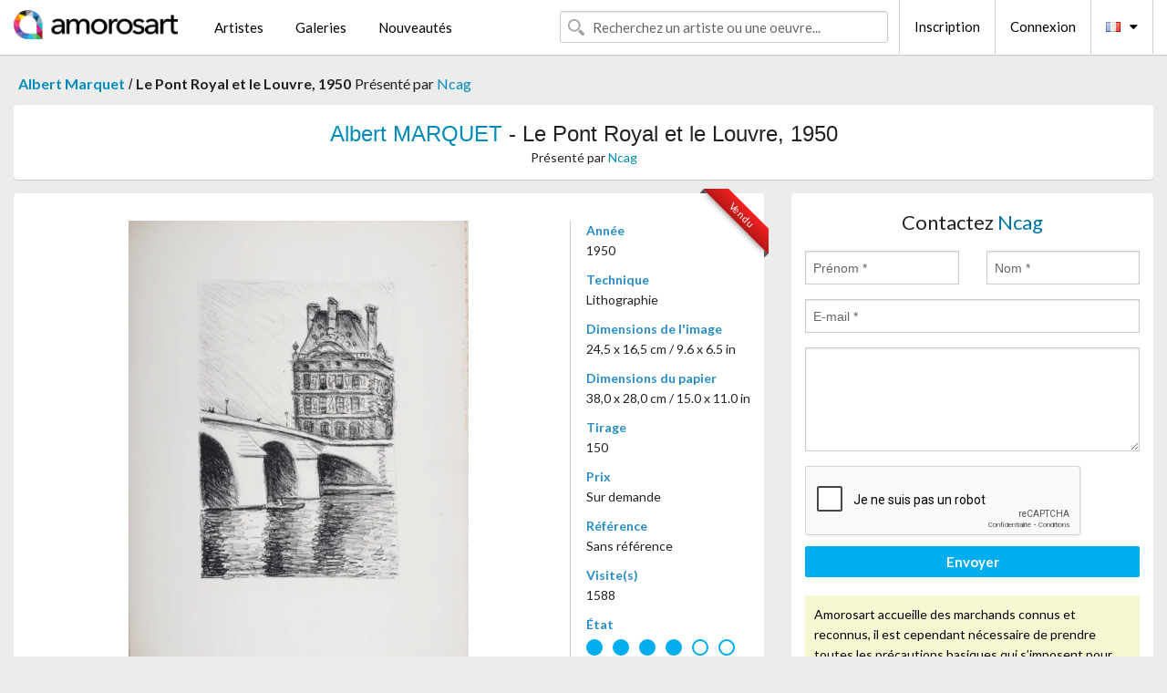

--- FILE ---
content_type: text/html; charset=UTF-8
request_url: https://www.amorosart.com/oeuvre-marquet-le_pont_royal_et_le_louvre_1950-114250.html
body_size: 4676
content:
<!doctype html>
<html class="no-js" lang="fr">
    <head>
        <meta charset="utf-8"/>
        <meta name="viewport" content="width=device-width, initial-scale=1.0" />
                <title>Lithographie de Albert Marquet, Le Pont Royal et le Louvre, 1950 sur Amorosart</title>
                        <meta name="description" content="Albert Marquet, Le Pont Royal et le Louvre, 1950, lithographie proposé par Ncag à vendre sur le portail d'art Amorosart" />
                        <meta name="keywords" content="marquet, Le Pont Royal et le Louvre, 1950, lithographie" />
                <link rel="shortcut icon" type="image/x-icon" href="favicon.ico" />
        <link rel="icon" type="image/png" href="favicon.png" />
        <!-- css start -->
        <link href="https://fonts.googleapis.com/css?family=Lato:400,400italic,700,300,300italic,700italic,900,100,100italic,900italic" rel="stylesheet" type="text/css" />
        <link href="https://fonts.googleapis.com/css?family=Montserrat:400,700" rel="stylesheet" type="text/css" />
                        <link href="https://www.amorosart.com/build/page.min.css?v=1768486385" rel="stylesheet" type="text/css" />
                        <!-- css end -->
    </head>
    <body>
        <!-- header start -->
<!-- Google tag (gtag.js) -->
<script async src="https://www.googletagmanager.com/gtag/js?id=G-WCER4H6RP1"></script>
<script>
  window.dataLayer = window.dataLayer || [];
  function gtag(){dataLayer.push(arguments);}
  gtag('js', new Date());

  gtag('config', 'G-WCER4H6RP1');
  gtag('config', 'G-MN3ZDL802V');
</script>
<div class="top-bar">
    <div class="row">
        <div class="top-bar-left">
            <ul class="headerLeft">
                <li>
                    <a  href="https://www.amorosart.com/"><img class="header-logo" src="https://www.amorosart.com/assets/images/logoAmorosart.png" width="180"></a>
                </li>
                <a class="show-for-small-only" href="javascript:void();" onclick="$('.menu-mobile').slideToggle(200);"><i class="button-menu-mobile fa fa-bars noir s32"></i></a>
                <div class="header-search-mobile show-for-small-only">
                    <form>
                            <div class="column">
                                <input id="search-mobile" type="text" class="search-mobile s16 mag-search fontLato noir radius" placeholder="Recherchez un artiste ou une oeuvre..." data-source="https://www.amorosart.com/search.html" data-gallery="Galeries" data-artist="Artistes" data-artwork="Oeuvres" />
                            </div>
                    </form>
                </div>
                <li>
                    <ul class="menu s15 fontLato noir hide-for-small-only">
                        <li><a href="https://www.amorosart.com/artistes-contemporains-modernes.html">Artistes</a></li>
                        <li><a href="https://www.amorosart.com/galeries-estampes-originales.html">Galeries</a></li>
                        <li><a href="https://www.amorosart.com/estampes-lithographies.html">Nouveautés</a></li>
                    </ul>
                </li>
            </ul>
        </div>
        <div class="top-bar-right">
            <ul class="headerRight hide-for-small-only">  
                <li class="header-search">
                    <form>
                        <div class="row collapse postfix-round">
                            <div class="columns">
                                <input id="search" type="text" class="s15 fontLato noir radius mag-search" placeholder="Recherchez un artiste ou une oeuvre..."  data-source="https://www.amorosart.com/search.html" data-gallery="Galeries" data-artist="Artistes" data-artwork="Oeuvres" />
                            </div>
                        </div>
                    </form>
                </li>
                <li class="header-links">
                    <ul class="menu s15 fontLato noir">
                        <li><a href="https://www.amorosart.com/signup.html">Inscription</a></li><li><a href="https://www.amorosart.com/signin.html">Connexion</a></li><li><a id="bt-flags" href="#" onclick="$('#other-flags').slideToggle(100);"><i class="famfamfam-flags fr mr10"></i><i class="fa fa-caret-down"></i></a>
                            <ul id="other-flags" class="fontLato s14">
                                                                                                                                                                <li><a href="https://en.amorosart.com/"><i class="famfamfam-flags en mr5"></i></a></li>
                                                                                                                                <li><a href="https://es.amorosart.com/"><i class="famfamfam-flags es mr5"></i></a></li>
                                                                                                                                <li><a href="https://it.amorosart.com/"><i class="famfamfam-flags it mr5"></i></a></li>
                                                                                                                                <li><a href="https://de.amorosart.com/"><i class="famfamfam-flags de mr5"></i></a></li>
                                                                                                                                <li><a href="https://nl.amorosart.com/"><i class="famfamfam-flags nl mr5"></i></a></li>
                                                                                                                                <li><a href="https://pt.amorosart.com/"><i class="famfamfam-flags pt mr5"></i></a></li>
                                                                                                                                <li><a href="https://cn.amorosart.com/"><i class="famfamfam-flags cn mr5"></i></a></li>
                                                                                                                                <li><a href="https://jp.amorosart.com/"><i class="famfamfam-flags jp mr5"></i></a></li>
                                                                                                                                <li><a href="https://ru.amorosart.com/"><i class="famfamfam-flags ru mr5"></i></a></li>
                                                                                            </ul>
                        </li>
                    </ul>
                </li>
            </ul>
        </div>
    </div>
</div>
<div class="menu-mobile" style="display:none">
    <a href="https://www.amorosart.com/artistes-contemporains-modernes.html" class="fontLato">Artistes</a>
    <a href="https://www.amorosart.com/galeries-estampes-originales.html" class="fontLato">Galeries</a>
    <a href="https://www.amorosart.com/estampes-lithographies.html" class="fontLato">Nouveautés</a>
    <a href="https://www.amorosart.com/signup.html" class="fontLato noir">Inscription</a>
    <a href="https://www.amorosart.com/signin.html" class="fontLato noir">Connexion</a>
</div>
<div class="espace20"></div>
<!-- header end -->
        <!-- page start -->
<div class="row prints hide-for-small-only">
    <div class="column">
        <div class="columns">
            <span class="fontLatoBold s16"><a href="https://www.amorosart.com/estampes-marquet-790-1.html">Albert Marquet</a></span> 
            / <span class="fontLatoBold s16" style="display:inline-block">Le Pont Royal et le Louvre, 1950</span>
                            <span class="fontLato s16"  style="display:inline-block">Présenté par <a href="https://www.amorosart.com/galerie-estampes-ncag-1406.html">Ncag</a></span>
                    </div>
    </div>
</div>
<div class="espace10"></div>
<div class="row prints artworks-detail">
    <div class="column">
        <div class="fontLatoBold columns bgBlanc p15 alignC l22">
            <h1 class="s24"><a href="https://www.amorosart.com/estampes-marquet-790-1.html">Albert MARQUET</a> - Le Pont Royal et le Louvre, 1950</h1>
                        <h2 class="fontLato s14">Présenté par <a href="https://www.amorosart.com/galerie-estampes-ncag-1406.html">Ncag</a></h2>
                    </div>
    </div>
</div>
<div class="espace15"></div>
<div class="row">
    <div class="column large-8 medium-8">
        <div class="bgBlanc p30 alignC mb15">
                        
            <div class="ribbon" style="right: 10px;"><span class="sold">Vendu</span></div>
                         <div class="row artworks-box-image">
                <div class="column large-9 medium-8">
                    <a class="button button-enquiry show-for-small-only" href="#form-contact" style="width:100%" type="submit" >Contactez le vendeur</a>
                    <img class="border-prints-02 resize-to-500" src="https://www.amorosart.com/img/oeuvres/marquet-le-pont-royal-et-le-louvre-1950-114250-1000x1000.webp" alt="Lithographie Marquet - Le Pont Royal et le Louvre, 1950" />
                </div>
                <div class="columns large-3 medium-4 alignL prints-column-details">
                    <ul class="prints-liste-details">
                                                <li><span>Année</span><br />1950</li>
                                                <li><span>Technique</span><br />Lithographie</li>
                        <li><span>Dimensions de l'image</span><br />24,5 x 16,5 cm / 9.6 x 6.5 in</li>
                        <li><span>Dimensions du papier</span><br />38,0 x 28,0 cm / 15.0 x 11.0 in</li>
                                                <li><span>Tirage</span><br />150</li>
                                                <li><span>Prix</span><br />Sur demande</li>
                        <li><span>Référence</span><br />Sans référence</li>
                        <li><span>Visite(s)</span><br />1588</li>
                        <li><span>État</span>
                            <div class="espace5"></div>
                                                        <span class="circle-good"></span>
                                                        <span class="circle-good"></span>
                                                        <span class="circle-good"></span>
                                                        <span class="circle-good"></span>
                                                                                        <span class="circle-bad"></span>
                                                            <span class="circle-bad"></span>
                                                    </li>
                    </ul>
                </div>
            </div>
        </div>
        <div class="bgBlanc p30 mb15">
            <span class="s20"><span class="bleu">Albert MARQUET</span> - Le Pont Royal et le Louvre, 1950</span>
            <p class="fontLato s14">Albert Marquet (1875-1947)<br />Le Pont Royal et le Louvre - Rhapsodie Parisienne, 1950<br /><br />Lithographie en noir et blanc sur papier Arches.<br /><br />Dimensions : <br />+ Dimensions de la feuille : 38 x 28 cm<br />+ Taille de l’image : 24,5 x 16,5 cm <br /><br />En bon état avec quelques taches de décoloration dans les marges. Image en très bon état.<br /><br />Taille de l'édition : 150.<br /><br />Publié par Galerie Charpentier, Paris<br /><br />Imprimé par Jean Gabriel Daragnès, Paris. <br /><br />Nous expédions dans le monde entier avec DHL. <br /><br />--<br /><br />Albert Marquet (1875-1947)<br />Le Pont Royal et le Louvre - Rhapsodie Parisienne, 1950<br /><br />Lithograph in black and white on Arches paper.<br /><br />Dimensions : <br />+ Size of the sheet  : 38 x 28 cm / 14.8 x 11 in<br />+ Size of the image : 24.5 x 16.5 cm  / 9.6 x  6.5 in<br /><br />In good condition with some discoloration stains in the margins. Image very clean otherwise. <br /><br />Size edition : 150.<br /><br />Published by Galerie Charpentier, Paris<br /><br />Printed by Jean Gabriel Daragnès, PAris. <br /><br />We ship worldwide with DHL. </p>
        </div>
    </div>
    <div class="column large-4 medium-4 mb15">
        <form id="artwork-index-contact" class="bgBlanc p15" data-url="https://www.amorosart.com/artwork/contact.html" data-method="post" data-success-title="Votre message a bien été envoyé!" data-success-text="Cliquez sur le bouton pour continuer">
            <input name="artwork_id" type="hidden" value="114250" />
            <div class="alignC fontLato s22">
                <a name="form-contact"></a>Contactez <span class="bleu">Ncag</span>
            </div>
            <div class="espace15"></div>
            <div class="row">
                <div class="column large-6 medium-6">
                    <input name="firstname" type="text" placeholder="Prénom *" />
                    <small class="error-firstname hide"></small>
                </div>
                <div class="column large-6 medium-6">
                    <input name="lastname" type="text" placeholder="Nom *" />
                    <small class="error-lastname hide"></small>
                </div>
            </div>
            <div class="row">
                <div class="column">
                    <input name="email" type="text" placeholder="E-mail *" />
                    <small class="error-email hide"></small>
                </div>
            </div>

            <div class="row">
                <div class="column">
                    <textarea name="message" rows="6"></textarea>
                    <small class="error-message hide"></small>
                </div>
            </div>
            <div class="row">
                <div class="column">
                    <div class="g-recaptcha" data-sitekey="6LcaGgATAAAAAPPfYSyOJkuXUkFhjVEI-slKqiOA"></div>
                    <small class="error-g-recaptcha-response hide" style="margin-top: -2px"></small>
                </div>
            </div>
            <div class="espace10"></div>
            <div class="row">
                <div class="column">
                    <button type="submit" class="button button-enquiry" style="width:100%">Envoyer</button>
                </div>
            </div>  
            
            <div class="row">
                <div class="column">
                    <div class="warning-message s14 l22">Amorosart accueille des marchands connus et reconnus, il est cependant nécessaire de prendre toutes les précautions basiques qui s’imposent pour tous les achats sur internet.</div>
                </div>
            </div>
        </form>
        <div class="espace15"></div>
        <div class="bgBlanc p15 alignC">
            <a onclick="javascript:popup(500, 500, 'http://twitter.com/intent/tweet?text=&url=https://www.amorosart.com/oeuvre-marquet-le_pont_royal_et_le_louvre_1950-114250.html&via=Amorosart');"><span class="btn btn-tweet"><i class="fa fa-twitter"></i></span></a>
            <a onclick="javascript:popup(500, 500, 'https://www.facebook.com/sharer/sharer.php?u=https://www.amorosart.com/oeuvre-marquet-le_pont_royal_et_le_louvre_1950-114250.html');"><span class="btn btn-facebook"><i class="fa fa-facebook"></i></span></a>
            <a onclick="javascript:popup(500, 500, 'https://plus.google.com/share?url=https://www.amorosart.com/oeuvre-marquet-le_pont_royal_et_le_louvre_1950-114250.html');"><span class="btn btn-google"><i class="fa fa-google-plus"></i></span></a>
            <a onclick="javascript:popup(500, 500, 'https://www.linkedin.com/shareArticle?mini=true&url=https://www.amorosart.com/oeuvre-marquet-le_pont_royal_et_le_louvre_1950-114250.html&title=Albert MARQUET - Le Pont Royal et le Louvre, 1950&source=https://www.amorosart.com/oeuvre-marquet-le_pont_royal_et_le_louvre_1950-114250.html');" class="hide"><span class="btn btn-linkedin"><i class="fa fa-linkedin"></i></span></a>
            <a href="mailto:?subject=Check this amazing artwork&body=Check this amazing artwork : https://www.amorosart.com/oeuvre-marquet-le_pont_royal_et_le_louvre_1950-114250.html "><span class="btn btn-github"><i class="fa fa-envelope-o"></i></span></a>    
        </div>
         <div class="espace15"></div>
         <div class="bgBlanc p15 alignC other-links">
             <a href="https://www.amorosart.com/estampes-marquet-790-1.html" class="button radius mb5"><i class="fa fa-paint-brush  mr10"></i>Toutes Les Estampes De Marquet</a>
             <a href="https://www.amorosart.com/galerie-artiste-ncag-marquet-1406-790-1.html" class="button radius"><i class="fa fa-male mr10"></i>Toutes Les Estampes De Ncag</a>
         </div>
    </div>
</div>
<div class="row prints">
    <div class="column">
        <div class="columns">
            <h2 class="fontMont s16">ESTAMPES DISPONIBLES DE MARQUET</h2>
        </div>
    </div>
</div>
<div class="espace20"></div>
<div class="row prints">
    <div class="column conteneur">
        <div class="row">
                            <div class="colonnePrint columns large-2 medium-3 small-6 end alignC">
                    <div class="boxPrint">
                                                <div class="ribbon"><span class="sold">Vendu</span></div>
                                                <p class="alignPrints">
                            <a href="https://www.amorosart.com/oeuvre-marquet-le_port_de_naples-143743.html" title="Lithographie Marquet - Le Port de Naples" class="lienPrints"><img class="borderPrints printsPlacement" src="https://www.amorosart.com/img/oeuvres/marquet-le-port-de-naples-143743-450x450.webp" width="160" alt="Lithographie Marquet - Le Port de Naples" /></a>
                        </p>
                        <ul class="artisteOeuvreInfo">
                            <li class="fontMont s14 noir">Marquet</li>
                            <li class="fontLatoLight s12 noir"><a href="https://www.amorosart.com/oeuvre-marquet-le_port_de_naples-143743.html">Le Port de Naples</a></li>
                            <li class="fontLatoLight s12 bleu"><a href="https://www.amorosart.com/galerie-estampes-ncag-1406.html">Ncag</a></li>
                        </ul>
                    </div>
                </div>
                            <div class="colonnePrint columns large-2 medium-3 small-6 end alignC">
                    <div class="boxPrint">
                                                <p class="alignPrints">
                            <a href="https://www.amorosart.com/oeuvre-marquet-la_frette_sur_seine-131907.html" title="Lithographie Marquet - La Frette sur Seine" class="lienPrints"><img class="borderPrints printsPlacement" src="https://www.amorosart.com/img/oeuvres/marquet-la-frette-sur-seine-131907-450x450.webp" width="160" alt="Lithographie Marquet - La Frette sur Seine" /></a>
                        </p>
                        <ul class="artisteOeuvreInfo">
                            <li class="fontMont s14 noir">Marquet</li>
                            <li class="fontLatoLight s12 noir"><a href="https://www.amorosart.com/oeuvre-marquet-la_frette_sur_seine-131907.html">La Frette sur Seine</a></li>
                            <li class="fontLatoLight s12 bleu"><a href="https://www.amorosart.com/galerie-estampes-artfever-1249.html">Artfever</a></li>
                        </ul>
                    </div>
                </div>
                            <div class="colonnePrint columns large-2 medium-3 small-6 end alignC">
                    <div class="boxPrint">
                                                <p class="alignPrints">
                            <a href="https://www.amorosart.com/oeuvre-marquet-bateaux-lavoirs_et_pont_neuf-128591.html" title="Livre Illustré Marquet - Bateaux-lavoirs et Pont Neuf" class="lienPrints"><img class="borderPrints printsPlacement" src="https://www.amorosart.com/img/oeuvres/marquet-bateaux-lavoirs-et-pont-neuf-128591-450x450.webp" width="160" alt="Livre Illustré Marquet - Bateaux-lavoirs et Pont Neuf" /></a>
                        </p>
                        <ul class="artisteOeuvreInfo">
                            <li class="fontMont s14 noir">Marquet</li>
                            <li class="fontLatoLight s12 noir"><a href="https://www.amorosart.com/oeuvre-marquet-bateaux-lavoirs_et_pont_neuf-128591.html">Bateaux-lavoirs et P&hellip;</a></li>
                            <li class="fontLatoLight s12 bleu"><a href="https://www.amorosart.com/galerie-estampes-artfever-1249.html">Artfever</a></li>
                        </ul>
                    </div>
                </div>
                            <div class="colonnePrint columns large-2 medium-3 small-6 end alignC">
                    <div class="boxPrint">
                                                <p class="alignPrints">
                            <a href="https://www.amorosart.com/oeuvre-marquet-bateaux-lavoirs_et_pont_neuf-127899.html" title="Livre Illustré Marquet - Bateaux-lavoirs et Pont Neuf" class="lienPrints"><img class="borderPrints printsPlacement" src="https://www.amorosart.com/img/oeuvres/marquet-bateaux-lavoirs-et-pont-neuf-127899-450x450.webp" width="160" alt="Livre Illustré Marquet - Bateaux-lavoirs et Pont Neuf" /></a>
                        </p>
                        <ul class="artisteOeuvreInfo">
                            <li class="fontMont s14 noir">Marquet</li>
                            <li class="fontLatoLight s12 noir"><a href="https://www.amorosart.com/oeuvre-marquet-bateaux-lavoirs_et_pont_neuf-127899.html">Bateaux-lavoirs et P&hellip;</a></li>
                            <li class="fontLatoLight s12 bleu"><a href="https://www.amorosart.com/galerie-estampes-artfever-1249.html">Artfever</a></li>
                        </ul>
                    </div>
                </div>
                            <div class="colonnePrint columns large-2 medium-3 small-6 end alignC">
                    <div class="boxPrint">
                                                <p class="alignPrints">
                            <a href="https://www.amorosart.com/oeuvre-marquet-la_neige_sur_paris_le_pont_neuf_sous_la_neige_1939_1959-126923.html" title="Pochoir Marquet - LA NEIGE SUR PARIS. Le Pont Neuf sous la neige (1939) (1959)." class="lienPrints"><img class="borderPrints printsPlacement" src="https://www.amorosart.com/img/oeuvres/marquet-la-neige-sur-paris-le-pont-neuf-sous-la-neige-1939-1959-126923-450x450.webp" width="160" alt="Pochoir Marquet - LA NEIGE SUR PARIS. Le Pont Neuf sous la neige (1939) (1959)." /></a>
                        </p>
                        <ul class="artisteOeuvreInfo">
                            <li class="fontMont s14 noir">Marquet</li>
                            <li class="fontLatoLight s12 noir"><a href="https://www.amorosart.com/oeuvre-marquet-la_neige_sur_paris_le_pont_neuf_sous_la_neige_1939_1959-126923.html">LA NEIGE SUR PARIS. &hellip;</a></li>
                            <li class="fontLatoLight s12 bleu"><a href="https://www.amorosart.com/galerie-estampes-patrice_jeudy-1512.html">Patrice Jeudy</a></li>
                        </ul>
                    </div>
                </div>
                            <div class="colonnePrint columns large-2 medium-3 small-6 end alignC">
                    <div class="boxPrint">
                                                <p class="alignPrints">
                            <a href="https://www.amorosart.com/oeuvre-marquet-pons_charente-120700.html" title="Lithographie Marquet - Pons ( Charente )" class="lienPrints"><img class="borderPrints printsPlacement" src="https://www.amorosart.com/img/oeuvres/marquet-pons-charente-120700-450x450.webp" width="160" alt="Lithographie Marquet - Pons ( Charente )" /></a>
                        </p>
                        <ul class="artisteOeuvreInfo">
                            <li class="fontMont s14 noir">Marquet</li>
                            <li class="fontLatoLight s12 noir"><a href="https://www.amorosart.com/oeuvre-marquet-pons_charente-120700.html">Pons ( Charente )</a></li>
                            <li class="fontLatoLight s12 bleu"><a href="https://www.amorosart.com/galerie-estampes-artfever-1249.html">Artfever</a></li>
                        </ul>
                    </div>
                </div>
                            <div class="colonnePrint columns large-2 medium-3 small-6 end alignC">
                    <div class="boxPrint">
                                                <p class="alignPrints">
                            <a href="https://www.amorosart.com/oeuvre-marquet-nu-120698.html" title="Aucune Technique Marquet - Nu" class="lienPrints"><img class="borderPrints printsPlacement" src="https://www.amorosart.com/img/oeuvres/marquet-nu-120698-450x450.webp" width="160" alt="Aucune Technique Marquet - Nu" /></a>
                        </p>
                        <ul class="artisteOeuvreInfo">
                            <li class="fontMont s14 noir">Marquet</li>
                            <li class="fontLatoLight s12 noir"><a href="https://www.amorosart.com/oeuvre-marquet-nu-120698.html">Nu</a></li>
                            <li class="fontLatoLight s12 bleu"><a href="https://www.amorosart.com/galerie-estampes-artfever-1249.html">Artfever</a></li>
                        </ul>
                    </div>
                </div>
                            <div class="colonnePrint columns large-2 medium-3 small-6 end alignC">
                    <div class="boxPrint">
                                                <p class="alignPrints">
                            <a href="https://www.amorosart.com/oeuvre-marquet-la_charette-120697.html" title="Lithographie Marquet - La charette" class="lienPrints"><img class="borderPrints printsPlacement" src="https://www.amorosart.com/img/oeuvres/marquet-la-charette-120697-450x450.webp" width="160" alt="Lithographie Marquet - La charette" /></a>
                        </p>
                        <ul class="artisteOeuvreInfo">
                            <li class="fontMont s14 noir">Marquet</li>
                            <li class="fontLatoLight s12 noir"><a href="https://www.amorosart.com/oeuvre-marquet-la_charette-120697.html">La charette</a></li>
                            <li class="fontLatoLight s12 bleu"><a href="https://www.amorosart.com/galerie-estampes-artfever-1249.html">Artfever</a></li>
                        </ul>
                    </div>
                </div>
                            <div class="colonnePrint columns large-2 medium-3 small-6 end alignC">
                    <div class="boxPrint">
                                                <p class="alignPrints">
                            <a href="https://www.amorosart.com/oeuvre-marquet-adriatique-120696.html" title="Lithographie Marquet - Adriatique" class="lienPrints"><img class="borderPrints printsPlacement" src="https://www.amorosart.com/img/oeuvres/marquet-adriatique-120696-450x450.webp" width="160" alt="Lithographie Marquet - Adriatique" /></a>
                        </p>
                        <ul class="artisteOeuvreInfo">
                            <li class="fontMont s14 noir">Marquet</li>
                            <li class="fontLatoLight s12 noir"><a href="https://www.amorosart.com/oeuvre-marquet-adriatique-120696.html">Adriatique</a></li>
                            <li class="fontLatoLight s12 bleu"><a href="https://www.amorosart.com/galerie-estampes-artfever-1249.html">Artfever</a></li>
                        </ul>
                    </div>
                </div>
                            <div class="colonnePrint columns large-2 medium-3 small-6 end alignC">
                    <div class="boxPrint">
                                                <p class="alignPrints">
                            <a href="https://www.amorosart.com/oeuvre-marquet-marseille-120695.html" title="Pointe-Sèche Marquet - Marseille" class="lienPrints"><img class="borderPrints printsPlacement" src="https://www.amorosart.com/img/oeuvres/marquet-marseille-120695-450x450.webp" width="160" alt="Pointe-Sèche Marquet - Marseille" /></a>
                        </p>
                        <ul class="artisteOeuvreInfo">
                            <li class="fontMont s14 noir">Marquet</li>
                            <li class="fontLatoLight s12 noir"><a href="https://www.amorosart.com/oeuvre-marquet-marseille-120695.html">Marseille</a></li>
                            <li class="fontLatoLight s12 bleu"><a href="https://www.amorosart.com/galerie-estampes-artfever-1249.html">Artfever</a></li>
                        </ul>
                    </div>
                </div>
                            <div class="colonnePrint columns large-2 medium-3 small-6 end alignC">
                    <div class="boxPrint">
                                                <p class="alignPrints">
                            <a href="https://www.amorosart.com/oeuvre-marquet-vienne_le_ring-120694.html" title="Lithographie Marquet - Vienne, Le Ring" class="lienPrints"><img class="borderPrints printsPlacement" src="https://www.amorosart.com/img/oeuvres/marquet-vienne-le-ring-120694-450x450.webp" width="160" alt="Lithographie Marquet - Vienne, Le Ring" /></a>
                        </p>
                        <ul class="artisteOeuvreInfo">
                            <li class="fontMont s14 noir">Marquet</li>
                            <li class="fontLatoLight s12 noir"><a href="https://www.amorosart.com/oeuvre-marquet-vienne_le_ring-120694.html">Vienne, Le Ring</a></li>
                            <li class="fontLatoLight s12 bleu"><a href="https://www.amorosart.com/galerie-estampes-artfever-1249.html">Artfever</a></li>
                        </ul>
                    </div>
                </div>
                        <div class="colonnePrint columns large-2 medium-3 small-6 end alignC">
                <a href="https://www.amorosart.com/estampes-marquet-790-1.html">
                    <div class="boxPrint boxNext" style="display: table-cell;vertical-align: middle;">
                        <div class="columns fontLatoLight maj s24 l26 gris text-center">Toutes les estampes de MARQUET</div>
                    </div>
                </a>
            </div>
        </div>
    </div>
</div>
<script type="text/javascript" src="//www.googleadservices.com/pagead/conversion_async.js"></script>
<!-- page end -->
        <!-- footer start -->
<div class="espace40"></div>
<div class="pied">
    <div class="row">
        <div class="columns s12 fontLatoLight s12 l120 blanc alignC">Copyright Amorosart 2008 - 2026 - CNIL n° : 1301442 - <a href="https://www.amorosart.com/glossaire-estampes.html">Glossaire</a> - <a href="https://www.amorosart.com/faq-estampes.html">F.a.q</a></div>
    </div>
</div>
<!-- footer end -->        <!-- js start -->
                        <script src="https://www.amorosart.com/build/page.min.js?v=1768486385" ></script>
                <script src="https://www.google.com/recaptcha/api.js?hl=fr" ></script>
                <script src="https://www.amorosart.com/assets/js/artwork_index.js?v=1768486385" ></script>
                        <script>
            $(document).foundation();
        </script>
        <!-- js end -->
    </body>
</html>


--- FILE ---
content_type: text/html; charset=utf-8
request_url: https://www.google.com/recaptcha/api2/anchor?ar=1&k=6LcaGgATAAAAAPPfYSyOJkuXUkFhjVEI-slKqiOA&co=aHR0cHM6Ly93d3cuYW1vcm9zYXJ0LmNvbTo0NDM.&hl=fr&v=N67nZn4AqZkNcbeMu4prBgzg&size=normal&anchor-ms=20000&execute-ms=30000&cb=hi66msyqk7sp
body_size: 49825
content:
<!DOCTYPE HTML><html dir="ltr" lang="fr"><head><meta http-equiv="Content-Type" content="text/html; charset=UTF-8">
<meta http-equiv="X-UA-Compatible" content="IE=edge">
<title>reCAPTCHA</title>
<style type="text/css">
/* cyrillic-ext */
@font-face {
  font-family: 'Roboto';
  font-style: normal;
  font-weight: 400;
  font-stretch: 100%;
  src: url(//fonts.gstatic.com/s/roboto/v48/KFO7CnqEu92Fr1ME7kSn66aGLdTylUAMa3GUBHMdazTgWw.woff2) format('woff2');
  unicode-range: U+0460-052F, U+1C80-1C8A, U+20B4, U+2DE0-2DFF, U+A640-A69F, U+FE2E-FE2F;
}
/* cyrillic */
@font-face {
  font-family: 'Roboto';
  font-style: normal;
  font-weight: 400;
  font-stretch: 100%;
  src: url(//fonts.gstatic.com/s/roboto/v48/KFO7CnqEu92Fr1ME7kSn66aGLdTylUAMa3iUBHMdazTgWw.woff2) format('woff2');
  unicode-range: U+0301, U+0400-045F, U+0490-0491, U+04B0-04B1, U+2116;
}
/* greek-ext */
@font-face {
  font-family: 'Roboto';
  font-style: normal;
  font-weight: 400;
  font-stretch: 100%;
  src: url(//fonts.gstatic.com/s/roboto/v48/KFO7CnqEu92Fr1ME7kSn66aGLdTylUAMa3CUBHMdazTgWw.woff2) format('woff2');
  unicode-range: U+1F00-1FFF;
}
/* greek */
@font-face {
  font-family: 'Roboto';
  font-style: normal;
  font-weight: 400;
  font-stretch: 100%;
  src: url(//fonts.gstatic.com/s/roboto/v48/KFO7CnqEu92Fr1ME7kSn66aGLdTylUAMa3-UBHMdazTgWw.woff2) format('woff2');
  unicode-range: U+0370-0377, U+037A-037F, U+0384-038A, U+038C, U+038E-03A1, U+03A3-03FF;
}
/* math */
@font-face {
  font-family: 'Roboto';
  font-style: normal;
  font-weight: 400;
  font-stretch: 100%;
  src: url(//fonts.gstatic.com/s/roboto/v48/KFO7CnqEu92Fr1ME7kSn66aGLdTylUAMawCUBHMdazTgWw.woff2) format('woff2');
  unicode-range: U+0302-0303, U+0305, U+0307-0308, U+0310, U+0312, U+0315, U+031A, U+0326-0327, U+032C, U+032F-0330, U+0332-0333, U+0338, U+033A, U+0346, U+034D, U+0391-03A1, U+03A3-03A9, U+03B1-03C9, U+03D1, U+03D5-03D6, U+03F0-03F1, U+03F4-03F5, U+2016-2017, U+2034-2038, U+203C, U+2040, U+2043, U+2047, U+2050, U+2057, U+205F, U+2070-2071, U+2074-208E, U+2090-209C, U+20D0-20DC, U+20E1, U+20E5-20EF, U+2100-2112, U+2114-2115, U+2117-2121, U+2123-214F, U+2190, U+2192, U+2194-21AE, U+21B0-21E5, U+21F1-21F2, U+21F4-2211, U+2213-2214, U+2216-22FF, U+2308-230B, U+2310, U+2319, U+231C-2321, U+2336-237A, U+237C, U+2395, U+239B-23B7, U+23D0, U+23DC-23E1, U+2474-2475, U+25AF, U+25B3, U+25B7, U+25BD, U+25C1, U+25CA, U+25CC, U+25FB, U+266D-266F, U+27C0-27FF, U+2900-2AFF, U+2B0E-2B11, U+2B30-2B4C, U+2BFE, U+3030, U+FF5B, U+FF5D, U+1D400-1D7FF, U+1EE00-1EEFF;
}
/* symbols */
@font-face {
  font-family: 'Roboto';
  font-style: normal;
  font-weight: 400;
  font-stretch: 100%;
  src: url(//fonts.gstatic.com/s/roboto/v48/KFO7CnqEu92Fr1ME7kSn66aGLdTylUAMaxKUBHMdazTgWw.woff2) format('woff2');
  unicode-range: U+0001-000C, U+000E-001F, U+007F-009F, U+20DD-20E0, U+20E2-20E4, U+2150-218F, U+2190, U+2192, U+2194-2199, U+21AF, U+21E6-21F0, U+21F3, U+2218-2219, U+2299, U+22C4-22C6, U+2300-243F, U+2440-244A, U+2460-24FF, U+25A0-27BF, U+2800-28FF, U+2921-2922, U+2981, U+29BF, U+29EB, U+2B00-2BFF, U+4DC0-4DFF, U+FFF9-FFFB, U+10140-1018E, U+10190-1019C, U+101A0, U+101D0-101FD, U+102E0-102FB, U+10E60-10E7E, U+1D2C0-1D2D3, U+1D2E0-1D37F, U+1F000-1F0FF, U+1F100-1F1AD, U+1F1E6-1F1FF, U+1F30D-1F30F, U+1F315, U+1F31C, U+1F31E, U+1F320-1F32C, U+1F336, U+1F378, U+1F37D, U+1F382, U+1F393-1F39F, U+1F3A7-1F3A8, U+1F3AC-1F3AF, U+1F3C2, U+1F3C4-1F3C6, U+1F3CA-1F3CE, U+1F3D4-1F3E0, U+1F3ED, U+1F3F1-1F3F3, U+1F3F5-1F3F7, U+1F408, U+1F415, U+1F41F, U+1F426, U+1F43F, U+1F441-1F442, U+1F444, U+1F446-1F449, U+1F44C-1F44E, U+1F453, U+1F46A, U+1F47D, U+1F4A3, U+1F4B0, U+1F4B3, U+1F4B9, U+1F4BB, U+1F4BF, U+1F4C8-1F4CB, U+1F4D6, U+1F4DA, U+1F4DF, U+1F4E3-1F4E6, U+1F4EA-1F4ED, U+1F4F7, U+1F4F9-1F4FB, U+1F4FD-1F4FE, U+1F503, U+1F507-1F50B, U+1F50D, U+1F512-1F513, U+1F53E-1F54A, U+1F54F-1F5FA, U+1F610, U+1F650-1F67F, U+1F687, U+1F68D, U+1F691, U+1F694, U+1F698, U+1F6AD, U+1F6B2, U+1F6B9-1F6BA, U+1F6BC, U+1F6C6-1F6CF, U+1F6D3-1F6D7, U+1F6E0-1F6EA, U+1F6F0-1F6F3, U+1F6F7-1F6FC, U+1F700-1F7FF, U+1F800-1F80B, U+1F810-1F847, U+1F850-1F859, U+1F860-1F887, U+1F890-1F8AD, U+1F8B0-1F8BB, U+1F8C0-1F8C1, U+1F900-1F90B, U+1F93B, U+1F946, U+1F984, U+1F996, U+1F9E9, U+1FA00-1FA6F, U+1FA70-1FA7C, U+1FA80-1FA89, U+1FA8F-1FAC6, U+1FACE-1FADC, U+1FADF-1FAE9, U+1FAF0-1FAF8, U+1FB00-1FBFF;
}
/* vietnamese */
@font-face {
  font-family: 'Roboto';
  font-style: normal;
  font-weight: 400;
  font-stretch: 100%;
  src: url(//fonts.gstatic.com/s/roboto/v48/KFO7CnqEu92Fr1ME7kSn66aGLdTylUAMa3OUBHMdazTgWw.woff2) format('woff2');
  unicode-range: U+0102-0103, U+0110-0111, U+0128-0129, U+0168-0169, U+01A0-01A1, U+01AF-01B0, U+0300-0301, U+0303-0304, U+0308-0309, U+0323, U+0329, U+1EA0-1EF9, U+20AB;
}
/* latin-ext */
@font-face {
  font-family: 'Roboto';
  font-style: normal;
  font-weight: 400;
  font-stretch: 100%;
  src: url(//fonts.gstatic.com/s/roboto/v48/KFO7CnqEu92Fr1ME7kSn66aGLdTylUAMa3KUBHMdazTgWw.woff2) format('woff2');
  unicode-range: U+0100-02BA, U+02BD-02C5, U+02C7-02CC, U+02CE-02D7, U+02DD-02FF, U+0304, U+0308, U+0329, U+1D00-1DBF, U+1E00-1E9F, U+1EF2-1EFF, U+2020, U+20A0-20AB, U+20AD-20C0, U+2113, U+2C60-2C7F, U+A720-A7FF;
}
/* latin */
@font-face {
  font-family: 'Roboto';
  font-style: normal;
  font-weight: 400;
  font-stretch: 100%;
  src: url(//fonts.gstatic.com/s/roboto/v48/KFO7CnqEu92Fr1ME7kSn66aGLdTylUAMa3yUBHMdazQ.woff2) format('woff2');
  unicode-range: U+0000-00FF, U+0131, U+0152-0153, U+02BB-02BC, U+02C6, U+02DA, U+02DC, U+0304, U+0308, U+0329, U+2000-206F, U+20AC, U+2122, U+2191, U+2193, U+2212, U+2215, U+FEFF, U+FFFD;
}
/* cyrillic-ext */
@font-face {
  font-family: 'Roboto';
  font-style: normal;
  font-weight: 500;
  font-stretch: 100%;
  src: url(//fonts.gstatic.com/s/roboto/v48/KFO7CnqEu92Fr1ME7kSn66aGLdTylUAMa3GUBHMdazTgWw.woff2) format('woff2');
  unicode-range: U+0460-052F, U+1C80-1C8A, U+20B4, U+2DE0-2DFF, U+A640-A69F, U+FE2E-FE2F;
}
/* cyrillic */
@font-face {
  font-family: 'Roboto';
  font-style: normal;
  font-weight: 500;
  font-stretch: 100%;
  src: url(//fonts.gstatic.com/s/roboto/v48/KFO7CnqEu92Fr1ME7kSn66aGLdTylUAMa3iUBHMdazTgWw.woff2) format('woff2');
  unicode-range: U+0301, U+0400-045F, U+0490-0491, U+04B0-04B1, U+2116;
}
/* greek-ext */
@font-face {
  font-family: 'Roboto';
  font-style: normal;
  font-weight: 500;
  font-stretch: 100%;
  src: url(//fonts.gstatic.com/s/roboto/v48/KFO7CnqEu92Fr1ME7kSn66aGLdTylUAMa3CUBHMdazTgWw.woff2) format('woff2');
  unicode-range: U+1F00-1FFF;
}
/* greek */
@font-face {
  font-family: 'Roboto';
  font-style: normal;
  font-weight: 500;
  font-stretch: 100%;
  src: url(//fonts.gstatic.com/s/roboto/v48/KFO7CnqEu92Fr1ME7kSn66aGLdTylUAMa3-UBHMdazTgWw.woff2) format('woff2');
  unicode-range: U+0370-0377, U+037A-037F, U+0384-038A, U+038C, U+038E-03A1, U+03A3-03FF;
}
/* math */
@font-face {
  font-family: 'Roboto';
  font-style: normal;
  font-weight: 500;
  font-stretch: 100%;
  src: url(//fonts.gstatic.com/s/roboto/v48/KFO7CnqEu92Fr1ME7kSn66aGLdTylUAMawCUBHMdazTgWw.woff2) format('woff2');
  unicode-range: U+0302-0303, U+0305, U+0307-0308, U+0310, U+0312, U+0315, U+031A, U+0326-0327, U+032C, U+032F-0330, U+0332-0333, U+0338, U+033A, U+0346, U+034D, U+0391-03A1, U+03A3-03A9, U+03B1-03C9, U+03D1, U+03D5-03D6, U+03F0-03F1, U+03F4-03F5, U+2016-2017, U+2034-2038, U+203C, U+2040, U+2043, U+2047, U+2050, U+2057, U+205F, U+2070-2071, U+2074-208E, U+2090-209C, U+20D0-20DC, U+20E1, U+20E5-20EF, U+2100-2112, U+2114-2115, U+2117-2121, U+2123-214F, U+2190, U+2192, U+2194-21AE, U+21B0-21E5, U+21F1-21F2, U+21F4-2211, U+2213-2214, U+2216-22FF, U+2308-230B, U+2310, U+2319, U+231C-2321, U+2336-237A, U+237C, U+2395, U+239B-23B7, U+23D0, U+23DC-23E1, U+2474-2475, U+25AF, U+25B3, U+25B7, U+25BD, U+25C1, U+25CA, U+25CC, U+25FB, U+266D-266F, U+27C0-27FF, U+2900-2AFF, U+2B0E-2B11, U+2B30-2B4C, U+2BFE, U+3030, U+FF5B, U+FF5D, U+1D400-1D7FF, U+1EE00-1EEFF;
}
/* symbols */
@font-face {
  font-family: 'Roboto';
  font-style: normal;
  font-weight: 500;
  font-stretch: 100%;
  src: url(//fonts.gstatic.com/s/roboto/v48/KFO7CnqEu92Fr1ME7kSn66aGLdTylUAMaxKUBHMdazTgWw.woff2) format('woff2');
  unicode-range: U+0001-000C, U+000E-001F, U+007F-009F, U+20DD-20E0, U+20E2-20E4, U+2150-218F, U+2190, U+2192, U+2194-2199, U+21AF, U+21E6-21F0, U+21F3, U+2218-2219, U+2299, U+22C4-22C6, U+2300-243F, U+2440-244A, U+2460-24FF, U+25A0-27BF, U+2800-28FF, U+2921-2922, U+2981, U+29BF, U+29EB, U+2B00-2BFF, U+4DC0-4DFF, U+FFF9-FFFB, U+10140-1018E, U+10190-1019C, U+101A0, U+101D0-101FD, U+102E0-102FB, U+10E60-10E7E, U+1D2C0-1D2D3, U+1D2E0-1D37F, U+1F000-1F0FF, U+1F100-1F1AD, U+1F1E6-1F1FF, U+1F30D-1F30F, U+1F315, U+1F31C, U+1F31E, U+1F320-1F32C, U+1F336, U+1F378, U+1F37D, U+1F382, U+1F393-1F39F, U+1F3A7-1F3A8, U+1F3AC-1F3AF, U+1F3C2, U+1F3C4-1F3C6, U+1F3CA-1F3CE, U+1F3D4-1F3E0, U+1F3ED, U+1F3F1-1F3F3, U+1F3F5-1F3F7, U+1F408, U+1F415, U+1F41F, U+1F426, U+1F43F, U+1F441-1F442, U+1F444, U+1F446-1F449, U+1F44C-1F44E, U+1F453, U+1F46A, U+1F47D, U+1F4A3, U+1F4B0, U+1F4B3, U+1F4B9, U+1F4BB, U+1F4BF, U+1F4C8-1F4CB, U+1F4D6, U+1F4DA, U+1F4DF, U+1F4E3-1F4E6, U+1F4EA-1F4ED, U+1F4F7, U+1F4F9-1F4FB, U+1F4FD-1F4FE, U+1F503, U+1F507-1F50B, U+1F50D, U+1F512-1F513, U+1F53E-1F54A, U+1F54F-1F5FA, U+1F610, U+1F650-1F67F, U+1F687, U+1F68D, U+1F691, U+1F694, U+1F698, U+1F6AD, U+1F6B2, U+1F6B9-1F6BA, U+1F6BC, U+1F6C6-1F6CF, U+1F6D3-1F6D7, U+1F6E0-1F6EA, U+1F6F0-1F6F3, U+1F6F7-1F6FC, U+1F700-1F7FF, U+1F800-1F80B, U+1F810-1F847, U+1F850-1F859, U+1F860-1F887, U+1F890-1F8AD, U+1F8B0-1F8BB, U+1F8C0-1F8C1, U+1F900-1F90B, U+1F93B, U+1F946, U+1F984, U+1F996, U+1F9E9, U+1FA00-1FA6F, U+1FA70-1FA7C, U+1FA80-1FA89, U+1FA8F-1FAC6, U+1FACE-1FADC, U+1FADF-1FAE9, U+1FAF0-1FAF8, U+1FB00-1FBFF;
}
/* vietnamese */
@font-face {
  font-family: 'Roboto';
  font-style: normal;
  font-weight: 500;
  font-stretch: 100%;
  src: url(//fonts.gstatic.com/s/roboto/v48/KFO7CnqEu92Fr1ME7kSn66aGLdTylUAMa3OUBHMdazTgWw.woff2) format('woff2');
  unicode-range: U+0102-0103, U+0110-0111, U+0128-0129, U+0168-0169, U+01A0-01A1, U+01AF-01B0, U+0300-0301, U+0303-0304, U+0308-0309, U+0323, U+0329, U+1EA0-1EF9, U+20AB;
}
/* latin-ext */
@font-face {
  font-family: 'Roboto';
  font-style: normal;
  font-weight: 500;
  font-stretch: 100%;
  src: url(//fonts.gstatic.com/s/roboto/v48/KFO7CnqEu92Fr1ME7kSn66aGLdTylUAMa3KUBHMdazTgWw.woff2) format('woff2');
  unicode-range: U+0100-02BA, U+02BD-02C5, U+02C7-02CC, U+02CE-02D7, U+02DD-02FF, U+0304, U+0308, U+0329, U+1D00-1DBF, U+1E00-1E9F, U+1EF2-1EFF, U+2020, U+20A0-20AB, U+20AD-20C0, U+2113, U+2C60-2C7F, U+A720-A7FF;
}
/* latin */
@font-face {
  font-family: 'Roboto';
  font-style: normal;
  font-weight: 500;
  font-stretch: 100%;
  src: url(//fonts.gstatic.com/s/roboto/v48/KFO7CnqEu92Fr1ME7kSn66aGLdTylUAMa3yUBHMdazQ.woff2) format('woff2');
  unicode-range: U+0000-00FF, U+0131, U+0152-0153, U+02BB-02BC, U+02C6, U+02DA, U+02DC, U+0304, U+0308, U+0329, U+2000-206F, U+20AC, U+2122, U+2191, U+2193, U+2212, U+2215, U+FEFF, U+FFFD;
}
/* cyrillic-ext */
@font-face {
  font-family: 'Roboto';
  font-style: normal;
  font-weight: 900;
  font-stretch: 100%;
  src: url(//fonts.gstatic.com/s/roboto/v48/KFO7CnqEu92Fr1ME7kSn66aGLdTylUAMa3GUBHMdazTgWw.woff2) format('woff2');
  unicode-range: U+0460-052F, U+1C80-1C8A, U+20B4, U+2DE0-2DFF, U+A640-A69F, U+FE2E-FE2F;
}
/* cyrillic */
@font-face {
  font-family: 'Roboto';
  font-style: normal;
  font-weight: 900;
  font-stretch: 100%;
  src: url(//fonts.gstatic.com/s/roboto/v48/KFO7CnqEu92Fr1ME7kSn66aGLdTylUAMa3iUBHMdazTgWw.woff2) format('woff2');
  unicode-range: U+0301, U+0400-045F, U+0490-0491, U+04B0-04B1, U+2116;
}
/* greek-ext */
@font-face {
  font-family: 'Roboto';
  font-style: normal;
  font-weight: 900;
  font-stretch: 100%;
  src: url(//fonts.gstatic.com/s/roboto/v48/KFO7CnqEu92Fr1ME7kSn66aGLdTylUAMa3CUBHMdazTgWw.woff2) format('woff2');
  unicode-range: U+1F00-1FFF;
}
/* greek */
@font-face {
  font-family: 'Roboto';
  font-style: normal;
  font-weight: 900;
  font-stretch: 100%;
  src: url(//fonts.gstatic.com/s/roboto/v48/KFO7CnqEu92Fr1ME7kSn66aGLdTylUAMa3-UBHMdazTgWw.woff2) format('woff2');
  unicode-range: U+0370-0377, U+037A-037F, U+0384-038A, U+038C, U+038E-03A1, U+03A3-03FF;
}
/* math */
@font-face {
  font-family: 'Roboto';
  font-style: normal;
  font-weight: 900;
  font-stretch: 100%;
  src: url(//fonts.gstatic.com/s/roboto/v48/KFO7CnqEu92Fr1ME7kSn66aGLdTylUAMawCUBHMdazTgWw.woff2) format('woff2');
  unicode-range: U+0302-0303, U+0305, U+0307-0308, U+0310, U+0312, U+0315, U+031A, U+0326-0327, U+032C, U+032F-0330, U+0332-0333, U+0338, U+033A, U+0346, U+034D, U+0391-03A1, U+03A3-03A9, U+03B1-03C9, U+03D1, U+03D5-03D6, U+03F0-03F1, U+03F4-03F5, U+2016-2017, U+2034-2038, U+203C, U+2040, U+2043, U+2047, U+2050, U+2057, U+205F, U+2070-2071, U+2074-208E, U+2090-209C, U+20D0-20DC, U+20E1, U+20E5-20EF, U+2100-2112, U+2114-2115, U+2117-2121, U+2123-214F, U+2190, U+2192, U+2194-21AE, U+21B0-21E5, U+21F1-21F2, U+21F4-2211, U+2213-2214, U+2216-22FF, U+2308-230B, U+2310, U+2319, U+231C-2321, U+2336-237A, U+237C, U+2395, U+239B-23B7, U+23D0, U+23DC-23E1, U+2474-2475, U+25AF, U+25B3, U+25B7, U+25BD, U+25C1, U+25CA, U+25CC, U+25FB, U+266D-266F, U+27C0-27FF, U+2900-2AFF, U+2B0E-2B11, U+2B30-2B4C, U+2BFE, U+3030, U+FF5B, U+FF5D, U+1D400-1D7FF, U+1EE00-1EEFF;
}
/* symbols */
@font-face {
  font-family: 'Roboto';
  font-style: normal;
  font-weight: 900;
  font-stretch: 100%;
  src: url(//fonts.gstatic.com/s/roboto/v48/KFO7CnqEu92Fr1ME7kSn66aGLdTylUAMaxKUBHMdazTgWw.woff2) format('woff2');
  unicode-range: U+0001-000C, U+000E-001F, U+007F-009F, U+20DD-20E0, U+20E2-20E4, U+2150-218F, U+2190, U+2192, U+2194-2199, U+21AF, U+21E6-21F0, U+21F3, U+2218-2219, U+2299, U+22C4-22C6, U+2300-243F, U+2440-244A, U+2460-24FF, U+25A0-27BF, U+2800-28FF, U+2921-2922, U+2981, U+29BF, U+29EB, U+2B00-2BFF, U+4DC0-4DFF, U+FFF9-FFFB, U+10140-1018E, U+10190-1019C, U+101A0, U+101D0-101FD, U+102E0-102FB, U+10E60-10E7E, U+1D2C0-1D2D3, U+1D2E0-1D37F, U+1F000-1F0FF, U+1F100-1F1AD, U+1F1E6-1F1FF, U+1F30D-1F30F, U+1F315, U+1F31C, U+1F31E, U+1F320-1F32C, U+1F336, U+1F378, U+1F37D, U+1F382, U+1F393-1F39F, U+1F3A7-1F3A8, U+1F3AC-1F3AF, U+1F3C2, U+1F3C4-1F3C6, U+1F3CA-1F3CE, U+1F3D4-1F3E0, U+1F3ED, U+1F3F1-1F3F3, U+1F3F5-1F3F7, U+1F408, U+1F415, U+1F41F, U+1F426, U+1F43F, U+1F441-1F442, U+1F444, U+1F446-1F449, U+1F44C-1F44E, U+1F453, U+1F46A, U+1F47D, U+1F4A3, U+1F4B0, U+1F4B3, U+1F4B9, U+1F4BB, U+1F4BF, U+1F4C8-1F4CB, U+1F4D6, U+1F4DA, U+1F4DF, U+1F4E3-1F4E6, U+1F4EA-1F4ED, U+1F4F7, U+1F4F9-1F4FB, U+1F4FD-1F4FE, U+1F503, U+1F507-1F50B, U+1F50D, U+1F512-1F513, U+1F53E-1F54A, U+1F54F-1F5FA, U+1F610, U+1F650-1F67F, U+1F687, U+1F68D, U+1F691, U+1F694, U+1F698, U+1F6AD, U+1F6B2, U+1F6B9-1F6BA, U+1F6BC, U+1F6C6-1F6CF, U+1F6D3-1F6D7, U+1F6E0-1F6EA, U+1F6F0-1F6F3, U+1F6F7-1F6FC, U+1F700-1F7FF, U+1F800-1F80B, U+1F810-1F847, U+1F850-1F859, U+1F860-1F887, U+1F890-1F8AD, U+1F8B0-1F8BB, U+1F8C0-1F8C1, U+1F900-1F90B, U+1F93B, U+1F946, U+1F984, U+1F996, U+1F9E9, U+1FA00-1FA6F, U+1FA70-1FA7C, U+1FA80-1FA89, U+1FA8F-1FAC6, U+1FACE-1FADC, U+1FADF-1FAE9, U+1FAF0-1FAF8, U+1FB00-1FBFF;
}
/* vietnamese */
@font-face {
  font-family: 'Roboto';
  font-style: normal;
  font-weight: 900;
  font-stretch: 100%;
  src: url(//fonts.gstatic.com/s/roboto/v48/KFO7CnqEu92Fr1ME7kSn66aGLdTylUAMa3OUBHMdazTgWw.woff2) format('woff2');
  unicode-range: U+0102-0103, U+0110-0111, U+0128-0129, U+0168-0169, U+01A0-01A1, U+01AF-01B0, U+0300-0301, U+0303-0304, U+0308-0309, U+0323, U+0329, U+1EA0-1EF9, U+20AB;
}
/* latin-ext */
@font-face {
  font-family: 'Roboto';
  font-style: normal;
  font-weight: 900;
  font-stretch: 100%;
  src: url(//fonts.gstatic.com/s/roboto/v48/KFO7CnqEu92Fr1ME7kSn66aGLdTylUAMa3KUBHMdazTgWw.woff2) format('woff2');
  unicode-range: U+0100-02BA, U+02BD-02C5, U+02C7-02CC, U+02CE-02D7, U+02DD-02FF, U+0304, U+0308, U+0329, U+1D00-1DBF, U+1E00-1E9F, U+1EF2-1EFF, U+2020, U+20A0-20AB, U+20AD-20C0, U+2113, U+2C60-2C7F, U+A720-A7FF;
}
/* latin */
@font-face {
  font-family: 'Roboto';
  font-style: normal;
  font-weight: 900;
  font-stretch: 100%;
  src: url(//fonts.gstatic.com/s/roboto/v48/KFO7CnqEu92Fr1ME7kSn66aGLdTylUAMa3yUBHMdazQ.woff2) format('woff2');
  unicode-range: U+0000-00FF, U+0131, U+0152-0153, U+02BB-02BC, U+02C6, U+02DA, U+02DC, U+0304, U+0308, U+0329, U+2000-206F, U+20AC, U+2122, U+2191, U+2193, U+2212, U+2215, U+FEFF, U+FFFD;
}

</style>
<link rel="stylesheet" type="text/css" href="https://www.gstatic.com/recaptcha/releases/N67nZn4AqZkNcbeMu4prBgzg/styles__ltr.css">
<script nonce="OffZrVcVmAUpAXFagfuRQQ" type="text/javascript">window['__recaptcha_api'] = 'https://www.google.com/recaptcha/api2/';</script>
<script type="text/javascript" src="https://www.gstatic.com/recaptcha/releases/N67nZn4AqZkNcbeMu4prBgzg/recaptcha__fr.js" nonce="OffZrVcVmAUpAXFagfuRQQ">
      
    </script></head>
<body><div id="rc-anchor-alert" class="rc-anchor-alert"></div>
<input type="hidden" id="recaptcha-token" value="[base64]">
<script type="text/javascript" nonce="OffZrVcVmAUpAXFagfuRQQ">
      recaptcha.anchor.Main.init("[\x22ainput\x22,[\x22bgdata\x22,\x22\x22,\[base64]/[base64]/[base64]/[base64]/[base64]/[base64]/KGcoTywyNTMsTy5PKSxVRyhPLEMpKTpnKE8sMjUzLEMpLE8pKSxsKSksTykpfSxieT1mdW5jdGlvbihDLE8sdSxsKXtmb3IobD0odT1SKEMpLDApO08+MDtPLS0pbD1sPDw4fFooQyk7ZyhDLHUsbCl9LFVHPWZ1bmN0aW9uKEMsTyl7Qy5pLmxlbmd0aD4xMDQ/[base64]/[base64]/[base64]/[base64]/[base64]/[base64]/[base64]\\u003d\x22,\[base64]\x22,\x22w4HDlcOQw4tQHBfCqX7DsSNtwo8ZSm7CtEbCo8K1w4VuGFYjw6fCrcKnw43CvsKeHhc8w5oFwrllHzFnZcKYWBfDmcO1w7/ChcKSwoLDgsOUwp7CpTvCo8OsCiLCmggJFnJtwr/DhcOiCMKYCMKKBX/DoMKww7sRSMKbJHt7bMKMUcK3RQDCmWDDvMOpwpXDjcOIQ8OEwo7DjMKOw67Dl38dw6INw4IAI34TRhpJwoPDm2DCkF/CvhLDrALDhXnDvCDDmcOOw5I8P1bCkUxJGMO2wpIzwpLDucKWwpYhw6sqN8OcMcK2wqpZCsK8wqrCp8K5w5xxw4F6w5M8woZBJMOLwoJEGQ/Cs1cMw6DDtAzCoMObwpU6J3HCvDZNwrV6wrMaAsORYMOewq87w5Zpw4tKwo5rf1LDpA3ClT/DrAZ6w63DrcKSacOww5DDuMK7wpfCrsKwwqjDhsK2w7DDqcOYCU9+f1JTwo7Ckg5FWMOaJMOABsOAwoUxworDqThdwoACwplzwr0zfUgHwosWcVpoAMK7C8OkJksHw53DsMOWw57DsgoxU8OURhrCgsO+CcK5cF3CusO4wqUqIMOjYMKgw6YIR8Ooa8KTw4Mqw4tlwp/DicO8wr7CtGrDrcKJw70jPsKXFMKJfcKzYlfDgcO6bztUUiU7w5VHwprDlcOmwqQ2w47CizgLw4TCpcO+wqLDj8OGwp7CtcKSJcKiO8KwU0ERYsOFFcK0MsK4w5sCwqxnbAwLa8K6w7w9acOIw4zDvcOIw5svBC/CmcOlMsO3woLDnn3DgBQkwrEgwppAw6klCcO9Y8Kmw5QbfHvDiVrDtG7Cu8OFfSNAaBUHw5XDjmN+D8Kuw4dAwpg1wo/[base64]/TMOYADxVIRBnwqvCksKCMErDscO6w4XDs8OIQXkRRS7DgsOGQMOFew00HmFhwpvCnDpZwrvDvsO6KFEsw67CmMK3wrhNw7srw5PCpm5Zw7YjODJSw4zDlcKNwpHCj0vDuwthUcKfPMOBwqPDosO3w58MEWFfSCkJa8OsU8KWEcO/[base64]/CjsK/O8OyNMK7wqFJf1nCmsK+esOcdcKCBVsTwqJHw7INbsOYw5fCh8OMwp9VV8K3ejIow6Uyw7fCplTDiMKTw6QiwrPDksKbBsK9AsKkfwJMwrl9IwTDvsK3IBVqw5bCtsK3TMOFOE3Co1HCmxEiY8KNfsOBYcOuNcOlXsKeHcO0w5vCgj/Dg3LDvcOVQGrCrX3Ci8OqQcKZwrbDuMOjw4Vcw5/CmGUmMVXCsMK6woDCjy3DvcKawqkzEsO6JsOnQMKtw7pqw6nCkE7DqWLClkvDry7DqTPDnMOdwoJ9w4bCo8OYwp0Wwqhywo0dwrMnw4DDqsKoXBrDkADChgDCncO/IMOvc8KwIsO9Q8KHLcKFMihTYirCo8K+MsO+woAnCDAWCMOUwqBnDcONZcOSTcKhwp7Cl8OCwqcYU8O8DwjChhTDg2LCgUrCmU9twqEqXFMAAsKAworDgUHDtBQRw4fChk/DksO9dcKvwq0nwrjDvMKpwo0lwpLCosKKwoN1w75QwqTDrsKFw7nCkzTDswXChsO9YAzCicKDTsOhwpnCimDDucOXw6d7ScKOw5dGJcO3fcK6wqA6LcKSw5XDtMOwXWjCuXDDuX0EwqgAd2hhNhzDilPCp8OQKxxQw6k4wox1w7nDi8K/w40iJMKEw7Z7wpwiwrHCszfDlG/CvsKUw7/Dt03CrsOewpPCgwvCssOrDcKSYR/ChxLChFzDtsOudkNjwrfDs8OpwqxgTggEwqPDsGDDuMKpfjrCtsO6w4LCuMKWwpvCg8Klwq8SwpvDv17CnBzDvkfDs8Kkax/DosO4WcOVQsKgSE9nw5fDjkvDuFRXw4nCscOIwpUVEcKjJjJXCMKyw4cew6LCgMOwOsK1Iicgwq7CqHvDildrMxfDjcKbwphlw5QPwqrDmVDDqsO8ZcOzw70ENsOHX8Kzw7LDnTIlHMOmFlvDvg/DrWwFQ8OtwrbDi2IpVsKdwo5WNMO+fRXCmMKiP8KrQsOGHyXChsOTS8O4X1shembDvsK6IMKUwrEpEU5Gw7YcfsKJw4zDs8OkGMKJwrN7T37DsETCu3VVNMKONMOJw5fDiBzDs8KEPcO1Kl/ClcO3KU0wZhbCuQPCv8OGw5DDgynDsVNnw79UcTQyJGZET8KzwpfDghnCpCvDlMOzw40OwqxawrwiScKHQcOmw4FhKwI/SXjDgXk3SsO/wopwwpHCo8OLRcK7wr3CtcO3wpTCqsONKMKvwrpwecOjwrvCiMOFwpLDksOXw5kWB8KkcMOiw7fDp8K6w796wrrDh8ObSjAiNSV0w4NZdlExw5sIw7EnZXvCsMK8w5RUwqNnRCDCrMOWZR7CozcgworCqMKOXwXDuSwmwr/Dm8KMw6bDqsKgwrogwr9/IWQBDcO4w53DmTjCukV1dxDDj8OReMOxwpDDn8KCw7vCjsK/w6TCr1ZHwr1QKcKnasOxw73Cvkwwwo0aVsKLB8OKw7XDhsO8wr5xEsKhwrQ/[base64]/Dl3F4B25UIxdZAHbCh8KzRixTGlPDpWXDmRjDjsOmEXZmAWQOTsKywofDrXhdAR4pwpLCsMOLFMOMw5QsQcOOO1szOXDCo8K7ARPCiiVFUsKmw6HCvcKaEMKEH8O8IRnDjMOfwprDmjTDkWRlUsK4wqTDrMKOw7VJw51cw77CgFXDjmhzHcO/wq/[base64]/CtR9OdcOEOMKxw5wGw7TDs8OsQBcGwpTChcODwqorZQXCksO0w5NNw5DCocOWJcOsVDtLwr7CnsOSw6xbwpvCkUjChg0HbsKxwpw0AUQGP8KMfMOyw5LDksODw4HDgsKuw7BGwrDCh8OTBMOLIsO/TCXDt8ONwr8Gw6ZSwqobHhvCl23DtxdcH8KfS1zDmsKiEcK1eHHCoMO7FMOASHrCuMK/[base64]/[base64]/PMOJwprDli/[base64]/DkcO+w77CvcK5UMKRNl3ClXd6w6Fow5rCrMKQwoXCmsKXW8K+w7liwr8mwqvChcOdZE9oRm4HwqlzwoAIwrTCrcKCw4/DrTDDomLDh8KIByfCs8KvQ8KPVcOaWcKfZAvCoMOzwrJ7w4fCpUFmRC3CvcOYwqcrX8KjM2nCsy3CtEwUw4Qnbmp7wqpocsOIHmPCgQ3CjcOWw7BywoEzw7HCpWvDs8KlwrRmwqR8woxMwqseQSHCuMKbw5h2DsKdacK/wrd3bl5wcDleGsKgwqICw6PDt1oUwp/Dpn8eYsKQCMKBUsOYUsKdw6IPF8ORw6I5wq3DvAJjwp8kNcKcwokrPR9fwrg1AkXDpk10wrpRJcKJw7TCh8K+O2dAwo1/ODPChjfDusKLw4QkwrVdw5vDinHCvsOjwr/DrcOYRTsCwqvComLCm8K3bCrDvcKIHsKWworDnWfCs8OxVMOBP2zChXIRwqjCrcK8QcKCw7/CvMOBw5rDszEMw4HCjTdPwrpNwrFtwoTCu8OXIk/Dh21OGwUIeDlhL8O3wqI1CsOCw6R5w7XDksK+AcOYwpshEislwr5HaylHwptvOcOXXCIvw6rCjsK+wpcafsOSScOGw4TCnsK7wqFQwrzDqMKbXMKnwp/DjjvDgwQRU8OzIQLDoCfCjR59RivDoMOMwpsTwpkJX8O4ZwXCvcOBw7nDusOZRXfDicOWwrJcwpRQB15oOsOYdxE9wp/CrcOlVQM1RXgFDcKTQcKsHQHCiDAac8KHEMOTQlsaw6LDn8K5TcOQw4FbVhjCuGEmOxnCu8ORw6XCvRPCjV3DrVrCncOzEgtPa8KJRwt+wpQVwpvCnsOmbMKFGMO4Bg9LwoDCm1swI8Kaw6LClMKqKMK3w7TClMKIS0tdIMKcHcKBwovCpXXCksKfV3bCmsOcZx/Dl8ObcjgZwpplwoV9wpPCuFDCqsOOw5EzI8OpP8O4GMKqacOQbMOaRsK7KcKUwoVGwokkwrAGwp99SMK3Il7CrMK/NyM4c0JzPMOgO8O0OsKQwowOYnzCuXjCpAbChMO5wp9UHBDDusK8wpDChMOmwq3CicOSw79CfsKcHh0Rw5PCt8ONQE/[base64]/U8OrU8O5w6/DusOyw7tlw7/DiMO4woPDo0oIwrsxw4LDnCPCv1TCklnCsE3Cu8Osw63DhMOcS2UbwogkwqfDiE/CgsK8wqbDjRpAK0TDo8OoGHANHMKZYgUJwp7DmD7ClMKiH3bCp8OCdcOWw43CscOXw4PDksO6wp/Ck0RkwosXO8K0w64/wrcgwrTCvwDCkcOzcD/Dt8OudnHDisOBcmRlN8OXTsKIw5HCo8OswqnDqkAKcQrDr8Kjwp9FwpbDmHTCgMKzw6jCpMOgwqw2w6DDo8KVQijDsgVHCyDDpTAFw49RJFjDnDXCocK2fgLDu8KLwqw9MARZKsKOdsKcw7DDjMKNwo/CuFBHZmDClcOYC8K4woh/R1vChMOewpPDkxt1eB3Do8ObesK+wonDlw12wrZkwqrDp8OzaMOUw43CmBrCtSEHw5TDoDMQw4vDtcKfw6bDksK8ZcKGwprCmHbDsBfCr2sgw4XDvXrCqMKkF3YZW8Kkw5/[base64]/DkMKcwrEgQVLCk8KNwrkpwpc8G8OgRsK/w73CpiEaccOmJcKWw6/DisOxEidyw6vDsgbDgQXCnAlCPE4hPUnDqsOcIiEFwqXCsh7CrkbCqsKiwq/CjMKyRTDCiSnCuzxsV37Cg1nClj7CjsOmGzPDmsK2w7jDmUNow619w6/CiVDCtcKSHcOOw7DDu8OmwoXCmldkwqDDiDlqw5bCjsOUwpPClm1iwqXCsV/Cu8K3CsKawpDDoxI9w7kmJUbDgcOdw7w8w6Y5Qmx8w6/DoV5ewr5cwq3DgQkPEgZ6w50ywrrClTk0w5JUw7XDmlfDnMO4NsO+w4bDnsKleMO2w7MlRsKkwqA8w7AZw5/DusOkCn4IwojCncOHwqcSw67ChyHCgcKKUgjDggRiwrjDjsKDw7lRw5xDfMOBYA8qL2lWPMKWFMKQwoB4VB/DpMKOemvCjMO0wqzDtMKmw5ENTcKsdcOjU8O3MxBnwoR0TnzCnMKsw4lQw6gxPldpwp7DuhTCncOzw4B1wo1GT8OEM8Kiwpcyw70YwpzDhCDDvcKUMgBXwpDDrEnCvm/ChkTDrVLDqBrCusOgwqhqbcONVk0VJsKAc8KhHTRoKzjClzHDjsO1w5zDogJ3w68TZ08vwpUVwr5JwrjCn2PCkGRUw7AHZE3CocKHw7TCmMO8NAkBY8KVBCMlwoJIUMKRXsO4fcKdwqhdw6zDi8Kcw4l3w7lqAMKmw7TCtD/DhE9hw6XCqcONF8KQwqFKIVLCth/Cn8KNOsOyJMKlE1/CpmwTT8K/w6/ClMK3wpdTw5DCgcK7AsOwBG59KMKLOQUyTFHCn8K/w6Z3w6bDrh3CqsKZV8KgwoI5H8KOwpXClcOYaHTDtG3CtsOhdcOswp7DtifDuwcgO8OlKcK7wprDhz7Dv8Odwq3DucKMw4EmCiXDnMOoHXU5ecK6w6lPwqIxwq/CtXhiwqdgwr3CsBNzfk8ZJiXCk8KxWsO/ZjJJw5VtasKPwqp9TcO+wrQfwrPDi1s8HMK3LlYrC8Oab0LCs1zCocK9QALDgjoOwpFcDW0hw4TCly3DtnEJGgpCwqzDiBt3w65kwqlUwqtWK8KAwr7Csj7DuMKNw6zDicONwoNBIMOYw6ozw7oXwqk7UcOif8Oaw7zDlcKSw5/[base64]/Dm8OjwoVhe0hOwpDCtmvDv8OiLMOJIcO/wpvCrgN5GBZlXx/[base64]/CmMKOwo9dwqUOScOqPcKMwotDwp0Mw6tJwrHCowDCq8KSf07DmWQJw5jCg8OPw65UEzzDk8KEw5wvwolNTGTCvGhywp3CkWoTw7AQw5rDukzDosKEQQE4wqo7wr0HWsOJw5ZAw6vDoMKqBgozdmQZTSpEL2nDp8ObC1REw7DDicO5w6bDjsOiw5ZCw77Cr8Okw6/Dg8O/Nj0ow7FtW8Opw6/[base64]/wpPDucOOHMOIXMONwpnDhiHCrsK9wqhiaGQzwpnDrsO7Y8OOO8KUGMOvwqkPE1w4eQVcYW/DkC/Dqn7CicKLwq/CiUPDgMOwTcKQPcOdODIjwp4kGFY5wqU6wojCp8OSwrBIT1rDmcOnwp7CkkTDicOSwqRJO8OPwoZuWMONZzHCrARKwrclR0PDvSvCpjrCrcOVF8KqBTTDhMOhwrXDtmp7w4bCn8O2w4nCvMO1d8KPIXF5FcKiw7hKLBrCm2vCunLDs8OPCXwkwrVKfDlJDMK+w4/[base64]/w7rCkXFtFTrCmCDCrmrChcKaZcOXBTYnw5JZPVDDusKBDcODwrQRwoZRw4cew6TCiMOUw4vDvToIN2vCkMOow6LDhcKMwr3Donc/wokMwoLCrCXCocOAIsKPw4bDscOZVcOXUnluU8OJwpDClCPDr8OFSsKiw6xjwoU7wqDDvcOzw4nDgGHDjMK4EcOrwq3DlMORM8Kvw4Q1wr9Kw5IzS8KawpxBw68jQlnDsGXDgcORDsOxwofDghPCtzZDLijDpcKgwqzDgcOLw7nCh8O1worDrz/Dmkw/wpFWw5TDssKvw6fDlsOUwozCuhLDv8OHdEpMRxB0w5vDkQzDiMKTUsO2NcOqw5vCnMOHCsK+w7/Ct33DqMO9acOFExXCp1M8w6FXwqF5RcOEwqbCpB4Lwq1JCxpywoHDkELCj8KUfMOLw6zDsSgEdz/[base64]/[base64]/CtSvDjMKFw6A3eMO4wpFhAsK/[base64]/Cu8OKwogLScKXYGQTw6YVw7/DvMOpwqgfw4x8wpnChsOxwo3CncOuwpZ5DlvCu23CkANrw44nw7o/w5HCgmFpwrsJZ8O/SMO8woXDrFdDQ8O5HMO7woQ9w4xrw55Nw4TDiw1dwqs0YGcZbcK0OcOswqnDpiNMcsO4ZWF8FDljOxBmwrzCqMKewqpJw7VvFwAdSMO2wrAvw7tfwrLCgzYEw5fCrUdGw7/CuGluIFQsKyZ4XGdtwrs4RsK5YMKuCRjDvWPChMOOw58uShXDtGhgw7XCisOVwprCscKuw7PDscKXw5Msw67CgRjCosK1RsOrw5Frw5p9w4NeDMO7EEvDtzxHw4TCo8OATkfCuTpswqUpNsOiw67Dim/Cv8OfaBjDosOnbnrDgcKyYTXDm2DDvj8lfcKKw7khw7XDiAbChsKdwpnDkMKaQMO4wrNswqHDrsO3wplBw4vCq8KsbcOOwpIQRsOCIAN5w53CocKiwq8OJHrDuXPCkC0fWAxCw4rCg8O5woLCtsOuUsKOw4HDj0U5KcKAwqhkwp/CoMOlDTnCm8Kjw6HCrRACw5fCpEpPwo8hP8Kgw6Y/DMOgTcKQN8ONIcOSw4rDmDzCtsOlcHUQIHDDhsOYQsKjO1cebzEiw4x2wqhPeMOtw4s6Tzd2IMKWb8Onw7TCoAXCl8OTw7/Ckw7DuDvDhsOVHcO8wqwJXcKcccKRaQzDqcOqwoXCoUVowrrDksKtWCTDkcKUwqPCsyzDvcKFS2oew41qYsO5wrk6wpHDkhfDnj8wR8Onw4AJP8K0JW7CljJlw4XCjMORBsKxwobCtFrCpMOxMGXCkwfCrMOiDcOxAcO+wqPDu8O6OcOQw7fCr8KXw6/CuAbDscKzBWBBbHfDuntDwr4/wqA6wpXDo2J2DcO4ZcOLVMKuwpAyb8K2wqLCosO0fkTDs8Ohw4IgB8KiZGB/woZFO8O8S0s/[base64]/DusOYwptdUi7CpcOtJAHDm8OhbMK/ZDtqbsK8wqrDlsKKLk3DusOzwrsOb2bDgsOqKivCnMKZfx3DvsKVwqhjwoPCjm7DlChTw5cDF8Ouwoxbw7V4DsOHeW4pT3ImdsO2Rn4zXcOCw6cpeRHDmXnCuScddzcYw7fCmsKAVsKTw5VnHcKtwo4YaRrCv1XCuUx6wqVjw4fCmzTCqcKTw6HDsy/CqBfCsRg9AMKxccO8wq8sS2vDnMKzKMKkwrPClhcWw6PDocKbWzFRwrQjVcKow6QXw77DqzzDpVXDomjChyYPw4RnBy/CrkzDrcKxw4RWXWrDmsO6RhIHwpnDucKXw4TDrDhBbsOAwogJw75ZE8OuL8OZYcK8wp1XFsKZDsOob8OEwpzChsK/[base64]/[base64]/CrMO9SMOMRUhWFjjDnBHDscOIT1NaSgh6GT7Ckwl/WEMsw4DDkMKaKMKXWTstw5PCmSXDsyDDusOXw5XDlQMzNsOrwq1VZ8KSXVPCu1HCqcOdwqV8wqvDo3zCpcKwQnsCw7rDpMOXYMOTOMOBwp/DkG3CtG0yWRPCiMOBwoHDkMKkNE/DkcO1wrXCqmlfQVvCgcOgGMK2AmfDvMO2I8OOKFnDlcONHMOQegzDncKEAMOew7Ylwq1ZwqLCicK2GcK7w7E1w5RJaRXCtMO/[base64]/CqcKCw7JEw78ea8OiOMOYwqN6wr/DmsO/aSkGKQrDnMOtw7lSTcO9wrvClWpQw6XDnBzCkcKxA8KFw6R/IUwqdztowr95VxLDu8K2IcObVsKDZ8KkwqvDncONd0xYHx7Cv8OEbn/CnUzDjg8ew7B8C8OJwr13w6DCsnJNw7HDoMKewoRxE8KtwrfCtn/[base64]/DusONw41XGsOREsO6MgbCpijDh8ODLEbDtsOZZMKqHlXDr8OnHQMXw7XDuMKSAsO2PUDCnAfDnMOpwqTDom1OTnp5w60awoYmw4jCpWjDiMK4worDsl4nOhscwrEFFwkgXgTCn8OSFMKNOU52FTvDjsKhGVfDosKiLUDDv8OtJMO0wokBwogFUTfCpcKPwr/DocOMw4zDisObw4HDnsOzwrrCnMO0aMOJSA3DjU/CscOOWMOqwoMDTwtAFCzCpBA9bj/CvDMiw6McSH5uAcK1wrfDm8O4wrHChWnDnnzCmFlHQsOKYMKGwoZWH3LChVdXwpx3wpvDsmNtwrzCr3/DgiEJHCvCsgHDmRglw4MJWcOuEcKmfm3DmsOlwqfCq8KcwpvDh8OqB8KWTMKEw5xGwpTCmMKBwowVw6PDn8KfUCLCsAQywo/[base64]/HMKWw7MiYMOhwo18XsOvwpzCqWoBdkhqOgMwH8Kew4jDmcKnYcO2w5oVw5rCpmvDhBtbwozDnSfCiMKdwq4lwoPDrE3Cnmxpwokuw4rDgXclwrAfwqDCpEXCvThOAmNBQRB2wozCrsKPL8K2TzkMZMOywobCpMOJw7HCmsKNwpcHDwzDox8Fw7QmRsODwp/DrgjDrcKcw78qwpDDi8O3cETCncO0wrPDmWd7C2/CisK8woxbJT5yQMOUwpHCmMOFF1cLwp3CicOnw57ChsKjwqcxJsO3O8OAw4Uuwq/Drn5OFgErCsK4X2/DrMKIKERSwrDCicODw74NPQPCi3vCmMO7LMK7WljCsEpzw44tTE/CkcOTA8KbRm1VXsKxKmx7wow6w7nCtsO7QU/[base64]/ClMOOw4BYw5h3ShnDkFRYQ2VXw6VdVsKlwqcDwq7DjEJHJsOWHzZAXcOUwovDqSFBwrJLK0/DrCnCn1PCk2nDuMOPdcK4wqksGD5rw715w7d9woJESVTDvMKCEVLDlxhiV8KKw6PCgmNQcnLDmnnCgMKNwqYSwokDLgQnfcKCwr56w7hqw6YudAsda8OqwqB/wrHDm8OTc8OpfF1yVcOQOx9NaDfDk8OxJsOLW8OPdMKBwqbCs8O4w7Ncw5w+w6XCrkxJdGZawpbDjcK9wp4Ww6dpdFsuwoHDpVzCr8OqQGzDncOzw6LClnPChWbDpcOtGMOecsKkRMKtwq4WwpFcSBPClsOdQ8KvNSp/GMKKecKxwr/[base64]/CisKEbH3DmMO8w5TDvGzCg8KLw5XDt8O2WMKHwqTCtx9sOcKXw6ZHATstw5/DrmbDvw8PInjCpi/[base64]/DnsO3wrxxwrTDugPDsMOEw50dw4zDicKgDcKWL8OfOQDCijQIw6/CrcOgwoPDv8KuB8O4JjtBw7d9GhnDtMOuwqhRw43DiG3CoUjCoMOQZMONw7oZwpZ4aUnDrG/Dpw9tcTnDr3TDvMOBMQzDv2B6w7TDgMOFw5DCqktGwr1XJBbCizd/w5LDi8OxLsOdTwEXKWnCtD/CtcONwqnDqcOjwpXDpsO3wq5gw6fCnsOVXyYQwrljwp3CgVDDpsOiw6R8Z8K7w6czVsKvwqF4wrM7AljCvsKVOsOxCsObwrXDsMKJwr18UCICw6jDojliZl7ClcOvNBB1w4nDgsK/wqk+Y8OAGlhtGMK0AcO6wr3CrsKxG8KEwp7DmsKPb8KWOsOJSzUFw4QtbSIxe8OMB3Bodx7Cl8KHw6YEczMoG8Ksw6HDnDEJPUNTJcOowoXCiMORwqjDncOwA8O9w5LDn8OLV37CpcORw4/Cs8KTwqRWVcOHwpzCjU/DoCLCm8OCw6DDkHXDq3oEPkczw5FAcsKxNMKEwp5bw5wZw6/CicO3w6Erw6TDnUIfwqgwQcKvfC/Dpwxhw4xEwoJ0TyXDhgsdwqAMTsOBwogCNsOUwqIOw49jbMKbRFEaP8KUGcKmdHZ3w4VXXFHDh8O7CsK3w6DCjgLDhVPCicOIw7bDhV1iQsO/w4rCtsOvQMOKwqFfwozDtcOLbsONW8O3w4LDlsOsNGIjwqUAA8KcB8Osw5XDosK5MhpETMKWScO3w70GwpjDicOQAcKKVsK2CDrDkMKYwr52TsKfFxtjFcOOw5pWwqUoRsOtIMONwr52woYjw7DDgsOYWi7Dq8OIwrkOEDvDuMOSAsO4Z3/[base64]/DsMO5L8K1K8Odw7R3LjcDXsO0FC9rwrUZNnYrwr8KwrJsQyo0KyYMwp7DkgXDkm/DqsOAwqsNwp3CtgHDrMOPYFfDnk5zwpLCoCFlQz/DqwlNw4DDmms4wq/ClcOMw5bDoS/CgzXCiVRpeQYYw4bCtHw7wq7Cg8OtwqbDiUMtwpsnSBDChQYfwpzDicOycx/[base64]/VFYOw7Egw53CqwTDpcKKVWECIz7Dv8KWw74sw4N6QVnDu8KswrjCgMODw4nCjgLDmsO/w5U5wrTDhsKgw4poLwTCmcOXN8KWZMKldsK6EMK8LMKoWj5yTjHCj0HCm8OPTFXCp8K4w5TCo8OPw7/CtT/[base64]/Dsj7DlUQAwpkUd8KhwqnDuhjCg8K9TMK7dhLDjsOwfGA8wpjDmMK2XWPClQwYwo/DilQuBy1hP251wronUWFCw7vCtBZMMUnCn1PCsMOcwoNxwrDDrMOOG8O8w4ANw77DshF/[base64]/I8KVLyvDqmDCgsOzOW0fw5lBM8OqwpfChiArD2o3wrPCuyPDqsKkw7XCkTjCmcOgCjvDtXQtw5V/w7zCjEXDmcOnwozDgsK4e0wfIcONfFc2w6LDm8OmfyMXw641w6zCusKdS1IwI8OuwrAPKMKrbyQJw6zDqMOfwoJDasOhJ8K1wqItw78tOcO5w6MbwpfCmsOwOFDCqcK/[base64]/DhzzCpm3Cr8OaYMO7EC05WTFSw7DDnTMyw4DDqsK8woTDrCFmKU/CmMOYBsKJwqFxW3xYfMK2MsOHACM8YmbCp8KkW3hYw5FNwqE/RsKGw4rDq8K8J8OUw6lRTsOcwrzDvnzDvCk8ZHh8dMO6w48+woFue2VNw5/[base64]/[base64]/CtkZzGChSD3YuD2XCk8O+wolyZ0DDvsONKCDCmm1LwqnDpsKlwoHDjMKQaxJhBz9abFcaNQvCvcOYIFcMwo/Dl1bCqMK/CiNnw4wQw4h4wp/[base64]/wr83fAtyw5TCvMK+w6tQw5LDlQZNw6/DgwZgY8OgYMOzwq7CtEFMw7HDqRg3Kl7Cphkrw7MZw47DiDtiwpAVNA7CucKPwq3CllLDtMOrwpoHfcK9QcKRRyk+wpTDiSXCrcK9dR1NeBMEYD/Ck1l7HlYwwqJkfU06R8KmwotzwpLCrsOaw7PDmsOwPH8+wojCncKCNgBnwonDuFwIKcOROEs5dTTDtsKLwqnCjcObE8O/C0YKwqByakXCqsOdUkrCvMOaIcOzd37CusOzci0RZ8OwbEzDvsOCTsONw7vCnj5Qw4nCvgAZeMOUY8O4aWEBworCightw78KBjVubXMAL8ORTkQEwqsxw5XCoFAzcQ3DriTCiMO/JFIiw6Mpw7ZZMMOyDxR8w5zCisK7w6AxwonCin7DpMOleRQ1TRESw40NT8K6w6LDnx45w7jCriEKfh/Du8O+w7LDvsOAwoYSworDkylUwp3CpcOCE8KDwqUiwp/DnAvDr8OXJAtpGMObwpc+FUg1wpVfHhclSMOFIsOrw4LDlcOSCRwYLjYtBMKLw4BEw7A+NCjCmTgpw4XDlTAKw6UCw7HCmFoqZnjChsOWw7NFLcOUwoPDtHjDlsOTwqvDuMK5aMOpw6HCimwpwrlIesK7w7/DrcOhN1Mkw4/DsFfCmMOfGz7ClsOHwrHDjcOMwofDiR7Do8K0wprChWAuAVcqaQhrIMKBEGU4bSpRKjbCvhPDnG4kw4/Dpy0bO8Ohw7gAwq/CmgTDjQnDr8K8wrd+GE4vSMKIQRnCg8OgXADDn8Oow7ROwrcaP8O3w5JFXMOxbjNhacOgwqDDmypNw7TCg0/Dg27CiHPDmMOQwpx7w4vCtjzDoSRPw6AiwoLDrMK6wqoLcVPDl8KKKx5OVHNvwpVtI1vCocO7CcKhHTxGwrZOw6IzGcOIFsOMw53CksOfw4TCuy08AcKTGX/CkWdXDigAwollH3Aje8KpHn1vTl5rXm1dEF1uIcO0A1UFwqzDuk/[base64]/Cj8O/eMONbcKJwoU9wokqH8KQwrECRMKswoE7w4LDrSTDgU9fVTbCvQo4H8KRwpzDk8OOU1/DsWltwpBgw4M2wpnCsywISy3DusOOwo0IwrnDv8Kuw5J+TFA8wq/DusOtwqbDosKawqBPWcKHw5HDgsKUTsOiMcOLCwdZAsOEw4/DkBwAwrrDpXkzw5BmwpbDoCBoT8KaAMOQb8OWZ8OZw7k4CcOBWzzDocKxFcK8w5c0KkPDjMK3w77DoSfDiigLcH0oGHQmwoLDolnDhEzDtcO+cWnDlR3Dk0XCmgrCq8Kow68Ww505WUFCwofCpVIXw4zDjMKEwpvDm0Z3w5nCs15zRAN/wr1sA8Kpw67Ds2vDlHLDpMOPw5FQwqheU8OJw4nClhxuw7lgJEMAwphFAy0FR0dvwq9pU8OAA8KHAX02UMKrYBXCgnfCpgHDv8KdwpLCn8KDwopgwr4wT8O5f8KuACYNwp9VwqlvJQnDiMOtMgUgwrzDjDrCgQLCgh7CuxLDpcKawpwqwpJZw6BNRwTDrkjCli/CvsOlJD8HWcOfc14ybm/Dv2owMDLCqjpdH8OawoULIhQWVizDnsK8ARknwq3CtjvDnsKrwq82Kk/[base64]/DlsOBwpJowrHDlMKfworDnMKRVMOLMSU+w70XY8OTa8OZa1oBwrgtLSHDjlFQH0giw73CpcK6wrxXwpjDvsORejbCkwzCo8K0F8OfwoDCqnDCksK0KMO1CcOdVHNmw5M6SsKLK8KPMsKxw7/Dhy/DocKvw6QfC8OVEW/DlFNTwr0zRsO2MCV2MMOUwqkDUV3CvkrDtHPCsQnClUFowpMgw6PDqAzCjBUrwq5Dw5jCrg3DtMO5UwPCiVDClsOBwqXDv8KKMT/[base64]/Ch21Ow5xYdUhGwrTDkw3CnBnDq8OVJlnCusOcSBhxIhoEwpcsEBs+C8O1e0JxSQ9nNSo5I8ODGMKsPMKka8OpwpwxGsKVEMOTNxzDrcKbJFHCqnXDssKNfMO9YjgJUcKCMwXCjsOMOcOZw5hzPcOBNWrDq3QrWsODwqvDjnPDiMKABy0CNjrChitxw4weZMK/w4zDlx9NwrQmwpLDhAbClnbCqUPDlMKGwqV6KsK4WsKfw5h3wpLDjTrDhMKxw5XDmMOyCcKRXMOrMRITwr/CqBXChBfDgXp2w4Z/w4jCqMOKw5d+GcKRQ8O7w6rDusKkVsKrwqbCunfCgHPCgxfCqGByw7NdVMOMw5lTThMEwprDqURLQzrChQDCv8OpSWVKw5HChAnDsl4Vw69iwqfCk8OgwrpGO8KXHcKaeMOxw6Q0w67CvUwMAsKKEsK9w4/CkMKkw5LDlsKKacOzw6nDmMO2wpDCjcKTw6xCwqtmRXg+F8KzwoDDp8OrHRNcTQYww7oPIj3Cr8OTNMOxw6bCpsOEwrrCocOOPcOhOSLDg8KWIMODTQLDusKywokkw4rDgMOuwrHCnTHCi3PDicKXFn3Dq3LCmQxjwq3DoMK2w5ImwojDisKVNsK/wqXCtsKwwrB0KMKUw4LDminDvG3DmRzDshnDlsO+TMKEwqzDuMOkwrvDqMOTw6HDrm7Do8OkDcOWbD7Cr8OtfsK4w6RZGh4NVMOlXcKkLwcXd1DDhMKbwo3Co8Kpwpgvw5syDCrDnCXDuU/DusOrwrvDnlA0w4xjSDAww7nCsRTCqz49Ay3Dt0ZOw7vDsFjCnMKCwpPCsSzClsOPwrp/w6IJw6sZwpzCjsOZw6XCuQBpViVSUwUwwr/DhsOdwozCl8Khw6nDt1jCrDERQAI3GsK/P3XDpw4HwqnCscKBMMKFwrBCHsKSwo/Cj8OKwoIhw43CuMOewrDDr8OhfsKFVGvCmcKuw73Dph/DoTnCqcOowpbCpmdxwpgiwqtPwpDDocK6exx9HRjDucKYbybCocKPw57DoEw2w6TCkXnDnMKlwpLCnHHDvQRtGQAxw43DhRrCvVNlUsKXwqUdGXrDmxsOVMK3w4/Dj29BwrHDrsOkazXDjnTDscKAEMKvW3vCn8OeFTVdX1UwL2h5wo/[base64]/Iisbw4UJwrAIwq1Hwq3Cn8Otw4XDg8OTwrw+w5Muw6/DlcKpBx7CmMOdH8ORwpl1U8K6Tg0Uw4R6w4HDlMKUMx87wqYNwovDhxJOw68LB2l6f8KRWQvDhcOrworDsj/CghMmB2oaDMOFVcK8wovCuD9QSQDClMOlLcKyVkhqVjV3w5TCu3IhKWwYw4rDocOJw6N2wr3CokkOS1o/w6vDlHZFw7vDucKTw5oewrVzc1DCmcKVbcOuw6Z/FcKkw7wMMTDDpMOLIsK9R8OuZhjCnWPCoDXDrmbCmsO+B8K9JcOUAEbDmR/Dpg/DrcOlwrfCt8KRw5geVsOFw5JAMA3DiFbCgCHCrlPDrE8SVVvCi8Oiw4jDo8OXwrHCn2MwYm/CiXlHacOjw5rDq8KFw5/CuiXDjEsYbEpVdlVkT3TDsU/CjMObwqrCicK+KsOiwrXDusKEJWLDjE7DqHHDj8KJO8OAwonDosKKw67Do8KnARBlwp98woHDt0Z/wpzCm8Obw4o4w7t5wo7CqsKbYhHDsEjDpMOpwqoAw5Q8fcKrw4rCl0fDk8Obw73DnMO0Yz/Ds8OPw53DhyrCrcOFZmvCjWsKw43CpsOVwq03BcOgw5/CjGZdw5x7w7/DhcOtQcOsHRrCksO9aXzDtlkVwr/[base64]/w5oRw57CrMOADjpuLlXCoMOIw4bCqGjDhsKNfsK3UMKZAzbCj8OoUcOVMsOYXFvDkEk+d3/Ds8KbD8KTwrfDl8KBL8ORw4E3w60awpjDlgN4UhLDpmvDqSNKEsKnVsKNSMOLDMKzK8Krwq4kw5vDjXLCkcOXYsOMwr3CtkPCkMOjw5cuIkYSwptvwq/Cnh/CjBDDnTQReMOKE8O8w49eDsKDw5l7bFjDkDA3wrvDlnTDlj4lFx3DlsO7TcOnB8O+woYFw5cbO8OBJz8Hw53DqsKKwrDCn8KkJDUBRMOFfsKywrjDkMOMPsKMPsKXw55rNsO0MsOcXsOVDcOzQMO+wp/Csxlrw6NCc8K0USkBO8KlwoHDjh3CvR1Iw57CtFLCj8KWw4vDiiDClsOLw5jDr8KsbcOWKzXCrMOqFMK1DT5SRktSSgDCtUxkw6bCs1HDjXXCksONNMOqfWgyLXzDt8K3w4gvKQ3CqMOewpXDr8KLw5g/[base64]/[base64]/[base64]/[base64]/CuylJw43DsiUsw43DlUvCkCYmesOiw6vDvGIRwqXDtGpLw6pKPMKRZcO9asKWIsKiNMKdB0Fxw6FdwrrDkSENFSMQwpbCncKbE2hwwp3DqzcDwpoRw7XCjzDDuQHCqQPCg8ODFsK5w6FIw5wUw440CsOYwo/Cgn4sbcObcErDq2DDgsOgVzHDjD9NYUB3T8KvFhYJwqN1wr7Djlp0w6DDmcKww6DCmCUTF8K7wozDuMO4wpt9wqwoIG5hbQ3CpyHDpnLDrkLCvcOHQsKywozCqhzCv3kGwo5kKMKYDH/Cl8Kqw63ClcOLDsKeSB13wrxIwr4iw4VHw48cU8KuVAQlH2xjQMO6C1bCqsKyw5xFwrXDljJkw5oOwqkJwodATjEdEBtqc8Oue1DDo2/DjsKdXVZaw7DDjsOrw5xGwq3DtGJYagk6w7HDj8KRF8O+bcKrw6Z8VEjCqhXCqG9cwppPHcKsw7vDocKZCsKZSkvDhMOKA8OtG8KdM2PCmsOdw4HCiyPDmQpDwogaaMKTwqcCw4nCtcOpCBLCo8OIwplLHQ9cw7MUaAtUw71pQ8Ohwr/[base64]/DhsO3wqgUBnrClMKPw7k8SBQrwrkIIMK/[base64]/YcKDwoFWwr5Hw4TDhW58w7gmwrV3Y8OuF2Fyw5TDjsKRcTTDi8OfwolwwowLwpNBQF7DkFDDoHDDih4/LR9za8K9KMOMw4YnBSDDv8K8w4XCv8KDGHTDizTChMO0NMO/EA7CoMKMw6BVw78QwpPCh2EZwqzDjiPCtcKsw7UxEkUmw4Q+w6XCkMOJUjfCiDvCuMKUMsOZQU0JwrHDsgbDnBxeA8Knw6t+V8KnX14+w5syfcOVcsKTVcO6EVAcwr0qwozCrsOrw6fDhcK/w7Qbw5jDo8KRXcOJSsO6Kz/Cln3DjX/CtlcmwpbDrcKMw5Icwr7CvsOZKMOowpctw53ClMKEwq7Du8K+wpDCuXHDi27Dt0FoEsOGAsO+fCdRwqtqw5t4wp/DkcKHN2bDhgo9UMKyQl3DrDkJCMOgwoLCmsOpwrLCucOxKh7DgsKRw4Ffw47DuxrDhD80w7nDtCwjwqPCvMOmB8KbwojDrsK0NxgGw4vCmB83GMOewrM8H8Omw70mBmo1FMKWDMKMQjfDiSNTw5pZw6vDmsOKwp8FccKnwpvCs8OGw6HDny/DlHNUwrnCrMOHwrXDosOQasK5wqMrX1BlKMKBw4bCmh9aPArDusKnZykXw7PDnhRdw7dnRcOnbMOWbsOYEkkvMsK8wrfCgFUtw7oJM8KgwrcNWHjCq8OVwofCgsOTZ8O+VFzDtyhpw6IDw4xSMSHCgcKyGsO/w5sxPMOvbFXCi8KhwovCpjMJw6BaScKRwrVnb8KGZ3NqwronwpjDkMOvwpx9wogVw4oWWSrCvMKNw4rCmsOPwpw9CMO5w77DjlQvworDpMOGwp/DnnEQEsORwo0uDRdvJ8Okwp3DqMOZwrpsWAxNwpYQw4/ClVzCmiV+IsOIw5PCn1XCm8K3XsKtPsOwwoxMwoNjNhc7w7PCh1DCo8OGasO9w5FcwoRxG8Oiwr5jwrbDtn9fFj40RjlCw7MiXsK0w4U2w7/[base64]/CkGXCk2nDlsKGUkvCgH0IAcKWwrJrw4wkXcKiHU9bQ8OTS8Obw6l/woxrZBFKasOZw7/CpsOHGsK0IRzCtcKkDMKywpHDicO7w4Ezw5fDh8Opwq9DDDdiwqDDksOgYG3DlcOgScK2woN3e8OzbRALaWzCmMKzc8KTw6TDgsOuOCzClD/DkmTCog1yQcKSNMOBwpXDmcO+wqFbwoQcZmc/aMOKwokvScOpUCvCp8O+bQjDsAkBfERoJXTClMO4wosHKRzCkMK0UW/[base64]/[base64]/ccOtScKvwrxuwrp+w69uw7jDncONEsOrc8KgwpLCoWXDsWYmwpPClsKqRcOgGcOlcsOHFMKTGsKcb8OyGAIFc8O2PQlALng6woRoH8Otw5TCn8OAwqrCmmzDvBPDtsOLbcKYZTFEwq0lMxByG8Kuw5MvHcOuw7XDt8O/dHMxQ8KcwpnCkVR9wqfCnh/CpQ59w651OHg2w4nDk1gcXGLCtWgywrPCqzPCrWQOw7JLD8OWw4HCu0XDjcKUw6pWwrPCqRR0wo9QQcOYcMKTZsKCWWrDijNiERQaQcObHgpww67Cgm/DlMK1w7rCm8K8UV8Pw6lewqV7VmAtw4/DjDbCisKPCV7CrB3Dl1nClMK/JkxjN3IewoDCg8OwacK9wpvCg8OfNMK3W8KZYEfCjcKUNXbCvMOJIxhsw7IBQS81wq1Uwo0BO8O2wpcPw7vCpcOUwoNlA07CpGVMF3bCpFTDpMKOw6nDq8OMNcO4wonDpU9Ww61MX8OcwpdxeF3Cv8KTXsK9wpoiwoNBVHIkCsOZw4fDmMOpTcK5JcKKw7/CuAEzw6fCv8K4I8KcKRXDlGIDwqrCvcKTwrnDm8KtwrpsUcOLw4Y+Y8K1KUICw7zDkhE2XnoDIn/DrE/DoRNEYGTCksKhw5s1e8K1J0NQw4szAcO4w7BHwobDmnILJsO/woUlD8KiwqgIGD9lw7VJwrIkwpjDhcKFwpXDlWlbw7MBw4zDnyY7V8OOwrNxQ8OpP0nCvxLDl0oJJ8KOQ2DCqyFqHsKVEsKCw4DDtyfDjH1WwoESw4paw4dvwoLDisOFw5zChsKaPSTChCsoXDtKLwFawqBZwrtyw4tAwosjDCrCiEPCvcOuwqFAw5N4w5nCjRs/w4fCqi7DicKuwpnCtQ/DiU7CmMKHMWJeIcOBwolywqbCvsOtwpoOwrh/w7g0R8OqwpXDpsKPFkrCs8ONwrY5w6rDijMaw5rDrcKmLnhmRg/ChD9KfMO1Rn3DoMKkwrHCnGvCo8Oxw4rCm8KUwrYOc8OResOFI8OPwovCp2Bgw4IFwq3CqWpgGcKIa8OUeibDoAY8Y8KYwrTDpcKvHzFCDXrCr2PCjkjChngYGMO/bMKhY2fDrFzDpDjDqiDDhcK3RcKHwq3DoMKhwoVMYyTCisObU8OuwqXCvsOsIMKhVXVkQEnCrMODCcO/WQsSwq4lw5PDnRsrw6/CjMOrw64mw74gRWdpPhtGwqpcwojDq1k2QsK/w5bDvy9NAFjDjgp/[base64]/Ji8HS8Ofw4jDjiXCtQxmwojChMORw5rCjsO9w7bDr8KXw7g5woLCsMKhAsO/wo/[base64]/DlMOyBcKXURdCPzUSNMOPMw3CiMKsw4x7EHAjwpXCpE1PwqPDqsOXbiAadTxDw4B2w6zCtcOew5DCrCbDq8OfFMOAwpbCjAXDuSDDqkdhbMOsTA7DqMK2ScOnwqxWwqbCqxPCjMOhwrNfw7RswozCqk5DGsKdMn0+wrR6w5UwwoDCsRIMbMKBw75rwpbDmsOnwo/Dgw\\u003d\\u003d\x22],null,[\x22conf\x22,null,\x226LcaGgATAAAAAPPfYSyOJkuXUkFhjVEI-slKqiOA\x22,0,null,null,null,1,[21,125,63,73,95,87,41,43,42,83,102,105,109,121],[7059694,974],0,null,null,null,null,0,null,0,1,700,1,null,0,\[base64]/76lBhn6iwkZoQoZnOKMAhnM8xEZ\x22,0,0,null,null,1,null,0,0,null,null,null,0],\x22https://www.amorosart.com:443\x22,null,[1,1,1],null,null,null,0,3600,[\x22https://www.google.com/intl/fr/policies/privacy/\x22,\x22https://www.google.com/intl/fr/policies/terms/\x22],\x22K6IiWmdY4jZYrDPwuFe95nal1RO8cTxfQBkyqbRyJiU\\u003d\x22,0,0,null,1,1769764588809,0,0,[251,221,114,103],null,[36],\x22RC-b04SXg-bf4q-tw\x22,null,null,null,null,null,\x220dAFcWeA4W2ClfbgcKj3yrfobWahn0yr0tqHmAC6szK0PUvXemPQ5gvhdZ0S9cKVzWCkXKzxpLzg842hwCivDI8ptaLxxsMYmSGw\x22,1769847389070]");
    </script></body></html>